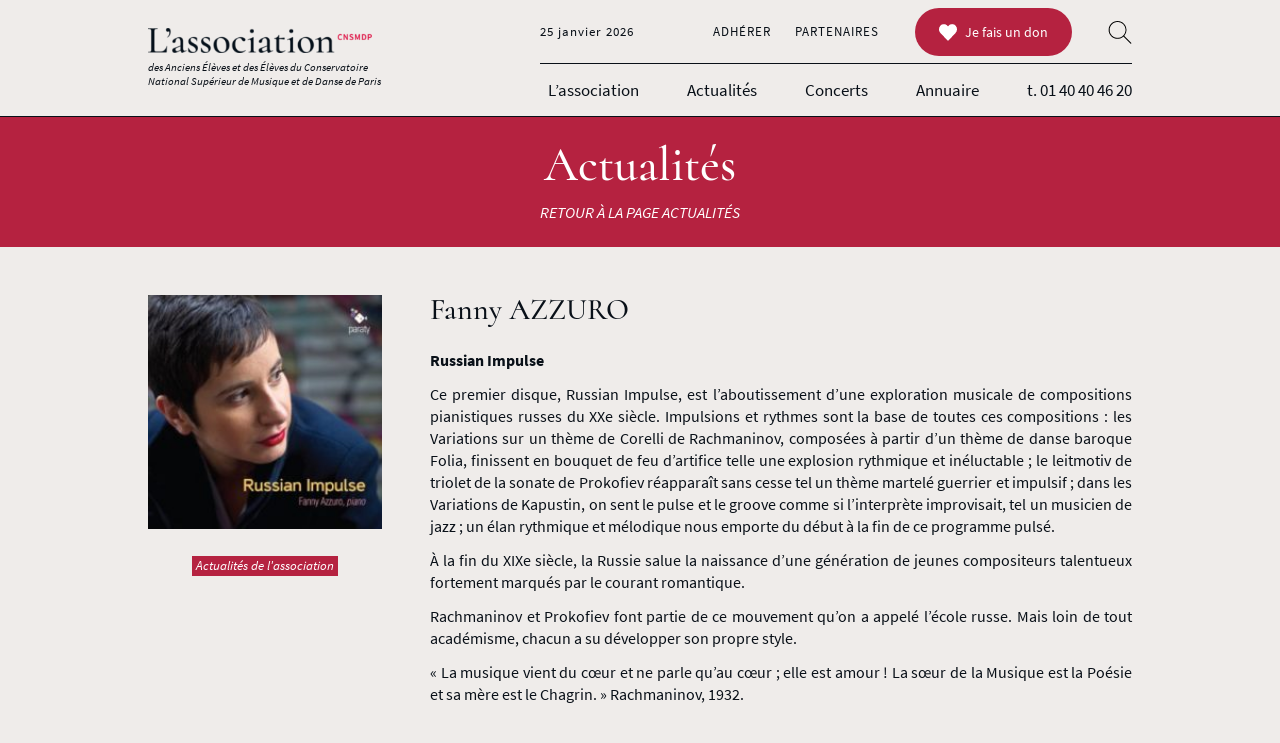

--- FILE ---
content_type: text/html; charset=UTF-8
request_url: https://assocnsmd.fr/fanny-azzuro/
body_size: 5941
content:
<!doctype html>
<html class="no-js css-minimal" lang="fr">
<head>
	<meta charset="utf-8" />
	<meta name="viewport" content="width=device-width, initial-scale=1">
	<link rel="icon" href="https://assocnsmd.fr/wp-content/uploads/2020/12/favicon-96x96.png">
<link rel="apple-touch-icon" href="https://assocnsmd.fr/wp-content/uploads/2020/12/favicon-180x180.png">
<link rel="preload" as="font" type="font/woff2" href="https://assocnsmd.fr/wp-content/themes/assocnsmd/nspb/fonts/source-sans-pro-v14-latin-ext_latin-regular.woff2" crossorigin>
<link rel="preload" as="font" type="font/woff2" href="https://assocnsmd.fr/wp-content/themes/assocnsmd/nspb/fonts/source-sans-pro-v14-latin-ext_latin-italic.woff2" crossorigin>
<link rel="preload" as="font" type="font/woff2" href="https://assocnsmd.fr/wp-content/themes/assocnsmd/nspb/fonts/source-sans-pro-v14-latin-ext_latin-700.woff2" crossorigin>
<link rel="preload" as="font" type="font/woff2" href="https://assocnsmd.fr/wp-content/themes/assocnsmd/nspb/fonts/cormorant-v10-latin-ext_latin-500.woff2" crossorigin>
<link rel="preload" as="font" type="font/woff2" href="https://assocnsmd.fr/wp-content/themes/assocnsmd/nspb/fonts/cormorant-v10-latin-ext_latin-regular.woff2" crossorigin>
<meta name='robots' content='index, follow, max-image-preview:large, max-snippet:-1, max-video-preview:-1' />

	<!-- This site is optimized with the Yoast SEO plugin v16.4 - https://yoast.com/wordpress/plugins/seo/ -->
	<title>Fanny AZZURO | Association CNSMDP</title>
	<link rel="canonical" href="https://assocnsmd.fr/fanny-azzuro/" />
	<meta property="og:locale" content="fr_FR" />
	<meta property="og:type" content="article" />
	<meta property="og:title" content="Fanny AZZURO | Association CNSMDP" />
	<meta property="og:url" content="https://assocnsmd.fr/fanny-azzuro/" />
	<meta property="og:site_name" content="Association CNSMDP" />
	<meta property="article:publisher" content="https://www.facebook.com/assancienseleveselevescnsmd" />
	<meta property="article:published_time" content="2014-09-26T11:00:21+00:00" />
	<meta name="twitter:card" content="summary_large_image" />
	<meta name="twitter:creator" content="@assocnsmdp" />
	<meta name="twitter:site" content="@assocnsmdp" />
	<script type="application/ld+json" class="yoast-schema-graph">{"@context":"https://schema.org","@graph":[{"@type":"Organization","@id":"https://assocnsmd.fr/#organization","name":"L'association des \u00e9l\u00e8ves et anciens \u00e9l\u00e8ves du CNSMDP","url":"https://assocnsmd.fr/","sameAs":["https://www.facebook.com/assancienseleveselevescnsmd","https://www.linkedin.com/assancienseleveselevescnsmd","https://twitter.com/assocnsmdp"],"logo":{"@type":"ImageObject","@id":"https://assocnsmd.fr/#logo","inLanguage":"fr-FR","url":"https://assocnsmd.fr/wp-content/uploads/2020/12/logo.png","contentUrl":"https://assocnsmd.fr/wp-content/uploads/2020/12/logo.png","width":320,"height":82,"caption":"L'association des \u00e9l\u00e8ves et anciens \u00e9l\u00e8ves du CNSMDP"},"image":{"@id":"https://assocnsmd.fr/#logo"}},{"@type":"WebSite","@id":"https://assocnsmd.fr/#website","url":"https://assocnsmd.fr/","name":"Association CNSMDP","description":"L&#039;association des \u00e9l\u00e8ves et anciens \u00e9l\u00e8ves du CNSMDP","publisher":{"@id":"https://assocnsmd.fr/#organization"},"potentialAction":[{"@type":"SearchAction","target":"https://assocnsmd.fr/?s={search_term_string}","query-input":"required name=search_term_string"}],"inLanguage":"fr-FR"},{"@type":"ImageObject","@id":"https://assocnsmd.fr/fanny-azzuro/#primaryimage","inLanguage":"fr-FR","url":"https://assocnsmd.fr/wp-content/uploads/2021/01/1411730218pochettecdfanny_web.jpg","contentUrl":"https://assocnsmd.fr/wp-content/uploads/2021/01/1411730218pochettecdfanny_web.jpg","width":295,"height":295,"caption":"Fanny AZZURO"},{"@type":"WebPage","@id":"https://assocnsmd.fr/fanny-azzuro/#webpage","url":"https://assocnsmd.fr/fanny-azzuro/","name":"Fanny AZZURO | Association CNSMDP","isPartOf":{"@id":"https://assocnsmd.fr/#website"},"primaryImageOfPage":{"@id":"https://assocnsmd.fr/fanny-azzuro/#primaryimage"},"datePublished":"2014-09-26T11:00:21+00:00","dateModified":"2014-09-26T11:00:21+00:00","breadcrumb":{"@id":"https://assocnsmd.fr/fanny-azzuro/#breadcrumb"},"inLanguage":"fr-FR","potentialAction":[{"@type":"ReadAction","target":["https://assocnsmd.fr/fanny-azzuro/"]}]},{"@type":"BreadcrumbList","@id":"https://assocnsmd.fr/fanny-azzuro/#breadcrumb","itemListElement":[{"@type":"ListItem","position":1,"item":{"@type":"WebPage","@id":"https://assocnsmd.fr/","url":"https://assocnsmd.fr/","name":"Accueil"}},{"@type":"ListItem","position":2,"item":{"@id":"https://assocnsmd.fr/fanny-azzuro/#webpage"}}]},{"@type":"Article","@id":"https://assocnsmd.fr/fanny-azzuro/#article","isPartOf":{"@id":"https://assocnsmd.fr/fanny-azzuro/#webpage"},"author":{"@id":"https://assocnsmd.fr/#/schema/person/d18db1510a0a456166a3b5b04b028f13"},"headline":"Fanny AZZURO","datePublished":"2014-09-26T11:00:21+00:00","dateModified":"2014-09-26T11:00:21+00:00","mainEntityOfPage":{"@id":"https://assocnsmd.fr/fanny-azzuro/#webpage"},"wordCount":243,"publisher":{"@id":"https://assocnsmd.fr/#organization"},"image":{"@id":"https://assocnsmd.fr/fanny-azzuro/#primaryimage"},"thumbnailUrl":"https://assocnsmd.fr/wp-content/uploads/2021/01/1411730218pochettecdfanny_web.jpg","articleSection":["Actualit\u00e9s de l'association"],"inLanguage":"fr-FR"},{"@type":"Person","@id":"https://assocnsmd.fr/#/schema/person/d18db1510a0a456166a3b5b04b028f13","name":"Fabien CLERC","sameAs":["https://assocnsmd.fr"]}]}</script>
	<!-- / Yoast SEO plugin. -->


<link rel='shortlink' href='https://assocnsmd.fr/?p=357' />
<style>body{overflow-x:hidden;width:100vw;margin:0;padding:0}.css-minimal body{overflow:hidden;position:fixed;top:0;left:0;height:100vh}.nspb-sc{display:flex;flex-flow:column nowrap;width:100vw}.css-minimal .nspb-sc{position:relative}.css-minimal .nspb-sc>.nspb-zn{overflow:hidden}.css-minimal .nspb-sc:after{content:"";position:absolute;z-index:999;top:0;left:0;width:100%;height:100%;background-color:#fff}a,article,aside,audio,blockquote,body,button,canvas,dd,div,dl,dt,fieldset,figure,footer,form,h1,h2,h3,h4,h5,h6,header,input,label,li,main,nav,object,ol,p,pre,section,select,span,table,tbody,td,textarea,tfoot,th,thead,tr,ul,video{box-sizing:border-box}.css-minimal #header--main__navbar{display:none}.nspb-dialog--hidden{padding:0!important;width:0!important;height:0!important;opacity:0!important;pointer-events:none!important;transition:none!important}body{background-color:#efecea;}.nspb-ly--pmDefault{padding-top:48px;padding-right:36px;padding-bottom:48px;padding-left:36px;}ul.nspb-list--flex li, ul.nspb-list--flex--33 li, ul.nspb-list--flex--50 li{margin-top:36px;}ul.nspb-list--flex li:first-child, ul.nspb-list--flex--33 li:first-child, ul.nspb-list--flex--50 li:first-child{margin-top:0;}p.nspb-button>a,a.nspb-button,p.nspb-button>span,span.nspb-button,p.nspb-button>input,input.nspb-button,p.nspb-button>button,button.nspb-button{line-height:18px;padding:15px 24px;}</style>
</head>

<body>
	<!-- Page wrapper -->
	<div id="nspb-page" class="post-template-default single single-post postid-357 single-format-standard">

	<!-- Header -->
	<header id="header--main" class="nspb-sc nspb-ly__split--1 nspb-ly--lBleed nspb-ly--rBleed">
<div class="nspb-zn">
<div class="nspb-ly--content nspb-ly--noHeader nspb-content nspb-halign--xscenter nspb-halign--smjustify nspb-valign--top">
<div id="header--main__logo" class="nspb-box">
<a class="nspb-box--link" href="https://assocnsmd.fr/" title="Page d'accueil">
<div class="nspb-box__figure">
<figure class="nspb-loadingOverlay"><img src="https://assocnsmd.fr/wp-content/uploads/2020/12/logo-dark.png" srcset="https://assocnsmd.fr/wp-content/uploads/2020/12/logo-dark-300x33.png 300w, https://assocnsmd.fr/wp-content/uploads/2020/12/logo-dark-768x85.png 768w, https://assocnsmd.fr/wp-content/uploads/2020/12/logo-dark-160x18.png 160w" sizes="(max-width:960px) 200px, 224px" width="200" height="22" alt="Logo Association CNSMDP" style="object-fit:contain;object-position:left center;" /></figure>
</div>
</a>
</div>
<p id="header--main__logoSubtitle" class="logoSubtitle--hiddenMobile">des Anciens Élèves et des Élèves du Conservatoire<br />
National Supérieur de Musique et de Danse de Paris</p><div id="header--main__navbar" class="nspb-navbar nspb-navbar--double">
<input type="checkbox" id="nspb-navbar-id-header--main__navbar-toggle" class="nspb-navbar__toggle" /><label class="nspb-navbar__toggle" for="nspb-navbar-id-header--main__navbar-toggle"><span class="nspb-navbar__toggleIcon"><span class="nspb-hamburger__box"><span class="nspb-hamburger__inner"></span></span></span></label><div class="nspb-navbar__content"><div class="nspb-navbar__contentContainer"><nav class="nspb-navbar--primary"><div class="nspb-navbar--primaryContainer"><ul id="header--main__primary"><li id="menu-item-26" class="menu-item menu-item-type-post_type menu-item-object-page menu-item-26"><a href="https://assocnsmd.fr/association/">L’association</a></li>
<li id="menu-item-25" class="menu-item menu-item-type-post_type menu-item-object-page menu-item-25"><a href="https://assocnsmd.fr/actualites/">Actualités</a></li>
<li id="menu-item-24" class="menu-item menu-item-type-post_type menu-item-object-page menu-item-24"><a href="https://assocnsmd.fr/concerts/">Concerts</a></li>
<li id="menu-item-23" class="menu-item menu-item-type-post_type menu-item-object-page menu-item-23"><a href="https://assocnsmd.fr/annuaire/">Annuaire</a></li>
</ul><p id="header__telephone"><a title="Nous contacter par téléphone" href="tel:0140404620">t.&nbsp;01 40 40 46 20</a></p></div></nav><div class="nspb-navbar--secondary"><div class="nspb-navbar--secondaryContainer"><p id="header__date"><span class="nspb-date__day">dimanche </span>25 janvier 2026</p>
<ul id="header--main__secondary"><li id="menu-item-27" class="menu-item menu-item-type-post_type menu-item-object-page menu-item-27"><a href="https://assocnsmd.fr/adherer/">Adhérer</a></li>
<li id="menu-item-28" class="menu-item menu-item-type-post_type menu-item-object-page menu-item-28"><a href="https://assocnsmd.fr/partenaires/">Partenaires</a></li>
</ul><p class="formulaire-don"><a class="nspb-button nspb-button--primary" href="https://assocnsmd.fr/wp-content/uploads/2021/01/asso-elev_formulaire-de-don.pdf" target="_blank" rel="noopener"><span class="nspb-svgIcon nspb-svgIcon--heart"><svg xmlns="http://www.w3.org/2000/svg" width="16" height="16" viewBox="0 0 16 16"><path d="M8.612 2.347L8 2.997l-.612-.65c-1.7-1.795-4.43-1.795-6.12 0s-1.7 4.706 0 6.502L8 16l6.732-7.152c1.7-1.795 1.7-4.706 0-6.502s-4.43-1.795-6.12.001z"/></svg></span>Je fais un don</a></p>
<form id="header__search" class="nspb-searchform nspb-searchform--overlay" action="https://assocnsmd.fr" method="GET">
<input type="checkbox" id="searchform-id-69764002d6913" class="nspb-searchform__toggle" /><label for="searchform-id-69764002d6913" class="nspb-searchform__toggle"><span class="nspb-svgIcon nspb-svgIcon--searchThin"><svg xmlns="http://www.w3.org/2000/svg" width="16" height="16" viewBox="0 0 100 100"><path d="M64.5 44.6c0-11.6-9.4-20.9-20.9-20.9-11.6 0-20.9 9.4-20.9 20.9 0 11.6 9.4 20.9 20.9 20.9 11.5.1 20.9-9.3 20.9-20.9zM80 79.3l-1.8 1.8-19-19c-4.2 3.7-9.6 6-15.7 6-13 0-23.5-10.5-23.5-23.5s10.5-23.5 23.5-23.5S67 31.6 67 44.6c0 6-2.3 11.5-6 15.7l19 19z" fill-rule="evenodd"/></svg></span></label></form>
</div></div></div></div></div>
</div>
</div>
</header>
	<!-- Header end -->
<div class="nspb-sc nspb-ly__split--1 nspb-bgcolor--primary nspb-ly--lBleed nspb-ly--rBleed">
<div class="nspb-zn">
<div class="nspb-ly--content nspb-ly--noHeader nspb-content nspb-content--textLight nspb-padT--xs2 nspb-padR--xs3 nspb-padB--xs2 nspb-padL--xs3 nspb-padT--md2 nspb-padR--md4 nspb-padB--md2 nspb-padL--md4 nspb-halign--xscenter nspb-valign--top" style="max-width:800px;margin:0 auto;">
<p class="nspb-heading--1" style="margin-bottom:12px !important;">Actualités</p><p><a href="https://assocnsmd.fr/actualites/"><em>RETOUR À LA PAGE ACTUALITÉS</em></a></p></div>
</div>
</div>
<div class="nspb-sc nspb-ly__split--1 nspb-ly--lBleed nspb-ly--rBleed">
<div class="nspb-zn nspb-ly--contained">
<div id="article-main" class="nspb-ly--columns nspb-ly--noHeader nspb-content nspb-cmsContent nspb-ly--pmDefault nspb-gutter--xs2 nspb-gutter--sm3 nspb-gutter--md4">
<div class="nspb-ly--columnItem nspb-content nspb-flexS--xs12 nspb-flexS--sm4 nspb-flexS--md3 nspb-halign--xscenter nspb-valign--top">
<div class="nspb-box nspb-post__thumbnail">
<div class="nspb-box__figure">
<figure class="nspb-loadingOverlay nspb-lazyLoading"><img src="[data-uri]" data-nspb-srcset="https://assocnsmd.fr/wp-content/uploads/2021/01/1411730218pochettecdfanny_web-160x160.jpg 160w, https://assocnsmd.fr/wp-content/uploads/2021/01/1411730218pochettecdfanny_web-220x220.jpg 220w" data-nspb-sizes="300px" width="295" height="295" alt="Fanny AZZURO | Association CNSMDP" style="object-fit:cover;object-position:center center;" /><noscript><img src="https://assocnsmd.fr/wp-content/uploads/2021/01/1411730218pochettecdfanny_web.jpg" alt="Fanny AZZURO | Association CNSMDP" /></noscript></figure>
</div>
</div>
<div data-nspb-post-id="357"><div class="nspb-taxonomy nspb-taxonomy--category nspb-tagContainer" ><p class="nspb-taxonomyTerm--association nspb-tag"><span>Actualités de l'association</span></p></div></div></div>
<div class="nspb-ly--columnItem nspb-content nspb-flexS--xs12 nspb-flexS--sm8 nspb-flexS--md9 nspb-halign--xscenter nspb-halign--smjustify nspb-valign--top">
<h1 class="nspb-heading--3">Fanny AZZURO</h1><p><strong>Russian Impulse</strong></p>
<p>Ce premier disque, Russian Impulse, est l’aboutissement d’une exploration musicale de compositions pianistiques russes du XXe siècle. Impulsions et rythmes sont la base de toutes ces compositions : les Variations sur un thème de Corelli de Rachmaninov, composées à partir d’un thème de danse baroque Folia, finissent en bouquet de feu d’artifice telle une explosion rythmique et inéluctable ; le leitmotiv de triolet de la sonate de Prokofiev réapparaît sans cesse tel un thème martelé guerrier et impulsif ; dans les Variations de Kapustin, on sent le pulse et le groove comme si l’interprète improvisait, tel un musicien de jazz ; un élan rythmique et mélodique nous emporte du début à la fin de ce programme pulsé.</p>
<p>À la fin du XIXe siècle, la Russie salue la naissance d’une génération de jeunes compositeurs talentueux fortement marqués par le courant romantique.</p>
<p>Rachmaninov et Prokofiev font partie de ce mouvement qu’on a appelé l’école russe. Mais loin de tout académisme, chacun a su développer son propre style.</p>
<p>« La musique vient du cœur et ne parle qu’au cœur ; elle est amour ! La sœur de la Musique est la Poésie et sa mère est le Chagrin. » Rachmaninov, 1932.</p>
<p>Fanny Azzuro</p>
<p>Programme :<br />Rachmaninov Variations sur un thème de Corelli, opus 42 – 1931<br />Prokofiev Sonate n° 6, opus 82 – 1939<br />Kapustin Variations, opus 41 – 1984</p>
<p><strong><a title="Site Fanny Azzuro" href="http://www.fannuyazzuro.com" target="_blank" rel="noopener">www.fannuyazzuro.com</a></strong></p>
</div>
</div>
</div>
</div>
	<!-- Footer -->
	<footer id="footer--main" class="nspb-sc nspb-ly__split--1 nspb-ly--lBleed nspb-ly--rBleed">
<div class="nspb-zn nspb-ly--contained">
<div class="nspb-ly--columns nspb-ly--noHeader nspb-content nspb-ly--pmDefault nspb-padB--xs2 nspb-padB--sm0 nspb-gutter--xs3 nspb-gutter--sm3 nspb-gutter--md4 nspb-gutter--lg4">
<div class="nspb-ly--columnItem nspb-content nspb-flexS--xs1 nspb-halign--xscenter nspb-halign--smcenter nspb-valign--top">
<div class="nspb-box nspb-shortcode-logo" style="display:inline-block;margin-bottom:24px;max-width:200px;">
<a class="nspb-box--link" href="https://assocnsmd.fr/" title="Page d'accueil">
<div class="nspb-box__figure">
<figure class="nspb-loadingOverlay nspb-lazyLoading"><img src="[data-uri]" data-nspb-srcset="https://assocnsmd.fr/wp-content/uploads/2020/12/logo-light-300x33.png 300w, https://assocnsmd.fr/wp-content/uploads/2020/12/logo-light-768x85.png 768w, https://assocnsmd.fr/wp-content/uploads/2020/12/logo-light-160x18.png 160w" data-nspb-sizes="200px" width="200" height="22" alt="Logo Association CNSMDP" style="object-fit:contain;object-position:center center;" /><noscript><img src="https://assocnsmd.fr/wp-content/uploads/2020/12/logo-light.png" alt="Logo Association CNSMDP" /></noscript></figure>
</div>
</a>
</div>

<p>209 avenue Jean Jaurès, 75019 Paris</p>
<p><a href="tel:+33140404620">01 40 40 46 20</a> • <a href="mailto:cledos@cnsmdp.fr">cledos@cnsmdp.fr</a></p>
</div>
<div class="nspb-ly--columnItem nspb-content nspb-flexS--xs1 nspb-halign--xscenter nspb-halign--smcenter nspb-valign--top">
<p><ul class="nspb-menu"><li id="menu-item-244" class="menu-item menu-item-type-post_type menu-item-object-page menu-item-home menu-item-244"><a href="https://assocnsmd.fr/">Accueil</a></li>
<li id="menu-item-33" class="menu-item menu-item-type-post_type menu-item-object-page menu-item-33"><a href="https://assocnsmd.fr/association/">L’association</a></li>
<li id="menu-item-29" class="menu-item menu-item-type-post_type menu-item-object-page menu-item-29"><a href="https://assocnsmd.fr/actualites/">Actualités</a></li>
<li id="menu-item-32" class="menu-item menu-item-type-post_type menu-item-object-page menu-item-32"><a href="https://assocnsmd.fr/concerts/">Concerts</a></li>
<li id="menu-item-31" class="menu-item menu-item-type-post_type menu-item-object-page menu-item-31"><a href="https://assocnsmd.fr/annuaire/">Annuaire</a></li>
<li id="menu-item-30" class="menu-item menu-item-type-post_type menu-item-object-page menu-item-30"><a href="https://assocnsmd.fr/adherer/">Adhérer</a></li>
<li id="menu-item-34" class="menu-item menu-item-type-post_type menu-item-object-page menu-item-34"><a href="https://assocnsmd.fr/partenaires/">Partenaires</a></li>
</ul><br />
<p class="formulaire-don"><a class="nspb-button nspb-button--primary" href="https://assocnsmd.fr/wp-content/uploads/2021/01/asso-elev_formulaire-de-don.pdf" target="_blank" rel="noopener"><span class="nspb-svgIcon nspb-svgIcon--heart"><svg xmlns="http://www.w3.org/2000/svg" width="16" height="16" viewBox="0 0 16 16"><path d="M8.612 2.347L8 2.997l-.612-.65c-1.7-1.795-4.43-1.795-6.12 0s-1.7 4.706 0 6.502L8 16l6.732-7.152c1.7-1.795 1.7-4.706 0-6.502s-4.43-1.795-6.12.001z"/></svg></span>Je fais un don</a></p></p>
</div>
<div class="nspb-ly--columnItem nspb-content nspb-flexS--xs1 nspb-halign--xscenter nspb-halign--smcenter nspb-valign--top">
<div class="nspb-columns--2">
<div class="nspb-box logo-psl nspb-box--ratio">
<a class="nspb-box--link" href="https://www.pslalumni.org" target="_blank">
<div class="nspb-box__figure" style="padding-top:10%;min-height:40px;">
<figure class="nspb-loadingOverlay nspb-lazyLoading"><img src="[data-uri]" data-nspb-srcset="https://assocnsmd.fr/wp-content/uploads/2020/12/logo-psl-300x47.png 300w, https://assocnsmd.fr/wp-content/uploads/2020/12/logo-psl-160x25.png 160w" data-nspb-sizes="200px" width="691" height="109" alt="légende" style="object-fit:contain;object-position:center center;" /><noscript><img src="https://assocnsmd.fr/wp-content/uploads/2020/12/logo-psl.png" alt="légende" /></noscript></figure>
</div>
</a>
</div>

<div class="nspb-box logo-bnf nspb-box--ratio">
<a class="nspb-box--link" href="https://www.banque-france.fr" target="_blank">
<div class="nspb-box__figure" style="padding-top:10%;min-height:60px;">
<figure class="nspb-loadingOverlay nspb-lazyLoading"><img src="[data-uri]" data-nspb-srcset="https://assocnsmd.fr/wp-content/uploads/2020/12/logo-bdf-300x143.png 300w, https://assocnsmd.fr/wp-content/uploads/2020/12/logo-bdf-160x76.png 160w" data-nspb-sizes="200px" width="443" height="211" alt="Fanny AZZURO | Association CNSMDP" style="object-fit:contain;object-position:center center;" /><noscript><img src="https://assocnsmd.fr/wp-content/uploads/2020/12/logo-bdf.png" alt="Fanny AZZURO | Association CNSMDP" /></noscript></figure>
</div>
</a>
</div>

</div>
</div>
</div>
</div>
</footer>
<div id="subfooter--main" class="nspb-sc nspb-ly__split--1 nspb-ly--lBleed nspb-ly--rBleed">
<div class="nspb-zn nspb-ly--contained">
<div class="nspb-ly--content nspb-ly--noHeader nspb-content nspb-ly--pmDefault nspb-padT--xs2 nspb-padR--xs4 nspb-padB--xs2 nspb-padL--xs4 nspb-halign--xscenter nspb-halign--smcenter nspb-valign--top">
<p>&copy;2026 L&rsquo;association CNSMDP • Tous droits réservés</p>
</div>
</div>
</div>
	<!-- Footer end -->

	<!-- Close Page wrapper -->
	</div>

	<div id="nspb-backToTop" class="nspb-backToTop--inactive nspb-backToTop--round nspb-bgcolor--grayDarkerer nspb-backToTop--mobilecenter nspb-backToTop--desktopright"><span class="nspb-svgIcon nspb-svgIcon--arrowUpMedium"><svg xmlns="http://www.w3.org/2000/svg" width="16" height="16" viewBox="0 0 32 32"><path d="M24 21a1 1 0 0 1-.71-.29L16 13.4l-7.3 7.3a1 1 0 1 1-1.42-1.42l8-8a1 1 0 0 1 1.42 0l8 8A1 1 0 0 1 24 21z"/></svg></span></div>
	<!-- Search -->
	<div id="search-window" class="nspb-form nspb-bgcolor--grayLighterer">
		<span class="nspb-svgIcon search-close nspb-svgIcon--cancel"><svg xmlns="http://www.w3.org/2000/svg" width="16" height="16" viewBox="0 0 16 16"><path d="M15.854 12.854L11 8l4.854-4.854c.052-.052.1-.113.114-.178.066-.178.028-.386-.114-.53L13.56.146a.5.5 0 0 0-.529-.114c-.065.024-.126.062-.178.114L8 5 3.146.146c-.052-.052-.113-.1-.178-.114a.5.5 0 0 0-.529.114L.146 2.44a.5.5 0 0 0-.114.529c.024.065.062.126.114.178L5 8 .146 12.854c-.052.052-.1.113-.114.178a.5.5 0 0 0 .114.529l2.293 2.293a.5.5 0 0 0 .529.114c.065-.024.126-.062.178-.114L8 11l4.854 4.854c.052.052.113.1.178.114a.5.5 0 0 0 .529-.114l2.293-2.293a.5.5 0 0 0 .114-.529c-.024-.065-.062-.126-.114-.178z"/></svg></span>		<input id="search-input" type="text" placeholder="Tapez votre recherche..." />
		<div id="search-container"><div id="search-results" class="nspb-content"></div></div>
	</div>
	<!-- End Search -->

	<!-- NSPB Page dialog overlay -->
	<div id="nspb-pageOverlay--dialog" class="nspb-dialog--hidden"></div>
	<!-- NSPB Page action overlay -->
	<div id="nspb-pageOverlay--action" class="nspb-dialog--hidden"></div>
	<!-- NSPB Page bottom content -->
	
	<!-- NSPB Popin -->
	
	<!-- Javascript -->
	<script>
	var nspbAjaxUrl = "https://assocnsmd.fr/wp-admin/admin-ajax.php";
	var nspbSiteUrl = "https://assocnsmd.fr";
	</script>
	<script src="https://assocnsmd.fr/wp-content/themes/assocnsmd/assets/js/scripts-v02-min.js?ver=5.7.2" defer="defer"></script>

</body>
</html>


--- FILE ---
content_type: application/javascript
request_url: https://assocnsmd.fr/wp-content/themes/assocnsmd/assets/js/scripts-v02-min.js?ver=5.7.2
body_size: 45742
content:
function _createForOfIteratorHelper(e,t){var a;if("undefined"==typeof Symbol||null==e[Symbol.iterator]){if(Array.isArray(e)||(a=_unsupportedIterableToArray(e))||t&&e&&"number"==typeof e.length){a&&(e=a);var i=0,n=function(){};return{s:n,n:function(){return i>=e.length?{done:!0}:{done:!1,value:e[i++]}},e:function(e){throw e},f:n}}throw new TypeError("Invalid attempt to iterate non-iterable instance.\nIn order to be iterable, non-array objects must have a [Symbol.iterator]() method.")}var s,r=!0,o=!1;return{s:function(){a=e[Symbol.iterator]()},n:function(){var e=a.next();return r=e.done,e},e:function(e){o=!0,s=e},f:function(){try{r||null==a.return||a.return()}finally{if(o)throw s}}}}function _unsupportedIterableToArray(e,t){if(e){if("string"==typeof e)return _arrayLikeToArray(e,t);var a=Object.prototype.toString.call(e).slice(8,-1);return"Object"===a&&e.constructor&&(a=e.constructor.name),"Map"===a||"Set"===a?Array.from(e):"Arguments"===a||/^(?:Ui|I)nt(?:8|16|32)(?:Clamped)?Array$/.test(a)?_arrayLikeToArray(e,t):void 0}}function _arrayLikeToArray(e,t){(null==t||t>e.length)&&(t=e.length);for(var a=0,i=new Array(t);a<t;a++)i[a]=e[a];return i}function _classCallCheck(e,t){if(!(e instanceof t))throw new TypeError("Cannot call a class as a function")}function _defineProperties(e,t){for(var a=0;a<t.length;a++){var i=t[a];i.enumerable=i.enumerable||!1,i.configurable=!0,"value"in i&&(i.writable=!0),Object.defineProperty(e,i.key,i)}}function _createClass(e,t,a){return t&&_defineProperties(e.prototype,t),a&&_defineProperties(e,a),e}!function(e,t){"function"==typeof define&&define.amd?define(t):"object"==typeof module&&module.exports?module.exports=t():e.EvEmitter=t()}("undefined"!=typeof window?window:this,(function(){"use strict";function e(){}var t=e.prototype;return t.on=function(e,t){if(e&&t){var a=this._events=this._events||{},i=a[e]=a[e]||[];return-1==i.indexOf(t)&&i.push(t),this}},t.once=function(e,t){if(e&&t){this.on(e,t);var a=this._onceEvents=this._onceEvents||{};return(a[e]=a[e]||{})[t]=!0,this}},t.off=function(e,t){var a=this._events&&this._events[e];if(a&&a.length){var i=a.indexOf(t);return-1!=i&&a.splice(i,1),this}},t.emitEvent=function(e,t){var a=this._events&&this._events[e];if(a&&a.length){a=a.slice(0),t=t||[];for(var i=this._onceEvents&&this._onceEvents[e],n=0;n<a.length;n++){var s=a[n];i&&i[s]&&(this.off(e,s),delete i[s]),s.apply(this,t)}return this}},t.allOff=function(){delete this._events,delete this._onceEvents},e})),
/*!
 * imagesLoaded v4.1.4
 * JavaScript is all like "You images are done yet or what?"
 * MIT License
 */
function(e,t){"use strict";"function"==typeof define&&define.amd?define(["ev-emitter/ev-emitter"],(function(a){return t(e,a)})):"object"==typeof module&&module.exports?module.exports=t(e,require("ev-emitter")):e.imagesLoaded=t(e,e.EvEmitter)}("undefined"!=typeof window?window:this,(function(e,t){"use strict";var a=e.jQuery,i=e.console;function n(e,t){for(var a in t)e[a]=t[a];return e}var s=Array.prototype.slice;function r(e,t,o){if(!(this instanceof r))return new r(e,t,o);var l,d=e;("string"==typeof e&&(d=document.querySelectorAll(e)),d)?(this.elements=(l=d,Array.isArray(l)?l:"object"==typeof l&&"number"==typeof l.length?s.call(l):[l]),this.options=n({},this.options),"function"==typeof t?o=t:n(this.options,t),o&&this.on("always",o),this.getImages(),a&&(this.jqDeferred=new a.Deferred),setTimeout(this.check.bind(this))):i.error("Bad element for imagesLoaded "+(d||e))}r.prototype=Object.create(t.prototype),r.prototype.options={},r.prototype.getImages=function(){this.images=[],this.elements.forEach(this.addElementImages,this)},r.prototype.addElementImages=function(e){"IMG"==e.nodeName&&this.addImage(e),!0===this.options.background&&this.addElementBackgroundImages(e);var t=e.nodeType;if(t&&o[t]){for(var a=e.querySelectorAll("img"),i=0;i<a.length;i++){var n=a[i];this.addImage(n)}if("string"==typeof this.options.background){var s=e.querySelectorAll(this.options.background);for(i=0;i<s.length;i++){var r=s[i];this.addElementBackgroundImages(r)}}}};var o={1:!0,9:!0,11:!0};function l(e){this.img=e}function d(e,t){this.url=e,this.element=t,this.img=new Image}return r.prototype.addElementBackgroundImages=function(e){var t=getComputedStyle(e);if(t)for(var a=/url\((['"])?(.*?)\1\)/gi,i=a.exec(t.backgroundImage);null!==i;){var n=i&&i[2];n&&this.addBackground(n,e),i=a.exec(t.backgroundImage)}},r.prototype.addImage=function(e){var t=new l(e);this.images.push(t)},r.prototype.addBackground=function(e,t){var a=new d(e,t);this.images.push(a)},r.prototype.check=function(){var e=this;function t(t,a,i){setTimeout((function(){e.progress(t,a,i)}))}this.progressedCount=0,this.hasAnyBroken=!1,this.images.length?this.images.forEach((function(e){e.once("progress",t),e.check()})):this.complete()},r.prototype.progress=function(e,t,a){this.progressedCount++,this.hasAnyBroken=this.hasAnyBroken||!e.isLoaded,this.emitEvent("progress",[this,e,t]),this.jqDeferred&&this.jqDeferred.notify&&this.jqDeferred.notify(this,e),this.progressedCount==this.images.length&&this.complete(),this.options.debug&&i&&i.log("progress: "+a,e,t)},r.prototype.complete=function(){var e=this.hasAnyBroken?"fail":"done";if(this.isComplete=!0,this.emitEvent(e,[this]),this.emitEvent("always",[this]),this.jqDeferred){var t=this.hasAnyBroken?"reject":"resolve";this.jqDeferred[t](this)}},l.prototype=Object.create(t.prototype),l.prototype.check=function(){this.getIsImageComplete()?this.confirm(0!==this.img.naturalWidth,"naturalWidth"):(this.proxyImage=new Image,this.proxyImage.addEventListener("load",this),this.proxyImage.addEventListener("error",this),this.img.addEventListener("load",this),this.img.addEventListener("error",this),this.proxyImage.src=this.img.src)},l.prototype.getIsImageComplete=function(){return this.img.complete&&this.img.naturalWidth},l.prototype.confirm=function(e,t){this.isLoaded=e,this.emitEvent("progress",[this,this.img,t])},l.prototype.handleEvent=function(e){var t="on"+e.type;this[t]&&this[t](e)},l.prototype.onload=function(){this.confirm(!0,"onload"),this.unbindEvents()},l.prototype.onerror=function(){this.confirm(!1,"onerror"),this.unbindEvents()},l.prototype.unbindEvents=function(){this.proxyImage.removeEventListener("load",this),this.proxyImage.removeEventListener("error",this),this.img.removeEventListener("load",this),this.img.removeEventListener("error",this)},d.prototype=Object.create(l.prototype),d.prototype.check=function(){this.img.addEventListener("load",this),this.img.addEventListener("error",this),this.img.src=this.url,this.getIsImageComplete()&&(this.confirm(0!==this.img.naturalWidth,"naturalWidth"),this.unbindEvents())},d.prototype.unbindEvents=function(){this.img.removeEventListener("load",this),this.img.removeEventListener("error",this)},d.prototype.confirm=function(e,t){this.isLoaded=e,this.emitEvent("progress",[this,this.element,t])},r.makeJQueryPlugin=function(t){(t=t||e.jQuery)&&((a=t).fn.imagesLoaded=function(e,t){return new r(this,e,t).jqDeferred.promise(a(this))})},r.makeJQueryPlugin(),r})),function(e,t){"object"==typeof exports&&"undefined"!=typeof module?module.exports=t():"function"==typeof define&&define.amd?define(t):(e="undefined"!=typeof globalThis?globalThis:e||self).Swiper=t()}(this,(function(){"use strict";function e(e,t){for(var a=0;a<t.length;a++){var i=t[a];i.enumerable=i.enumerable||!1,i.configurable=!0,"value"in i&&(i.writable=!0),Object.defineProperty(e,i.key,i)}}function t(){return(t=Object.assign||function(e){for(var t=1;t<arguments.length;t++){var a=arguments[t];for(var i in a)Object.prototype.hasOwnProperty.call(a,i)&&(e[i]=a[i])}return e}).apply(this,arguments)}function a(e){return null!==e&&"object"==typeof e&&"constructor"in e&&e.constructor===Object}function i(e,t){void 0===e&&(e={}),void 0===t&&(t={}),Object.keys(t).forEach((function(n){void 0===e[n]?e[n]=t[n]:a(t[n])&&a(e[n])&&Object.keys(t[n]).length>0&&i(e[n],t[n])}))}var n={body:{},addEventListener:function(){},removeEventListener:function(){},activeElement:{blur:function(){},nodeName:""},querySelector:function(){return null},querySelectorAll:function(){return[]},getElementById:function(){return null},createEvent:function(){return{initEvent:function(){}}},createElement:function(){return{children:[],childNodes:[],style:{},setAttribute:function(){},getElementsByTagName:function(){return[]}}},createElementNS:function(){return{}},importNode:function(){return null},location:{hash:"",host:"",hostname:"",href:"",origin:"",pathname:"",protocol:"",search:""}};function s(){var e="undefined"!=typeof document?document:{};return i(e,n),e}var r={document:n,navigator:{userAgent:""},location:{hash:"",host:"",hostname:"",href:"",origin:"",pathname:"",protocol:"",search:""},history:{replaceState:function(){},pushState:function(){},go:function(){},back:function(){}},CustomEvent:function(){return this},addEventListener:function(){},removeEventListener:function(){},getComputedStyle:function(){return{getPropertyValue:function(){return""}}},Image:function(){},Date:function(){},screen:{},setTimeout:function(){},clearTimeout:function(){},matchMedia:function(){return{}},requestAnimationFrame:function(e){return"undefined"==typeof setTimeout?(e(),null):setTimeout(e,0)},cancelAnimationFrame:function(e){"undefined"!=typeof setTimeout&&clearTimeout(e)}};function o(){var e="undefined"!=typeof window?window:{};return i(e,r),e}function l(e){return(l=Object.setPrototypeOf?Object.getPrototypeOf:function(e){return e.__proto__||Object.getPrototypeOf(e)})(e)}function d(e,t){return(d=Object.setPrototypeOf||function(e,t){return e.__proto__=t,e})(e,t)}function p(){if("undefined"==typeof Reflect||!Reflect.construct)return!1;if(Reflect.construct.sham)return!1;if("function"==typeof Proxy)return!0;try{return Date.prototype.toString.call(Reflect.construct(Date,[],(function(){}))),!0}catch(e){return!1}}function c(e,t,a){return(c=p()?Reflect.construct:function(e,t,a){var i=[null];i.push.apply(i,t);var n=new(Function.bind.apply(e,i));return a&&d(n,a.prototype),n}).apply(null,arguments)}function u(e){var t="function"==typeof Map?new Map:void 0;return(u=function(e){if(null===e||(a=e,-1===Function.toString.call(a).indexOf("[native code]")))return e;var a;if("function"!=typeof e)throw new TypeError("Super expression must either be null or a function");if(void 0!==t){if(t.has(e))return t.get(e);t.set(e,i)}function i(){return c(e,arguments,l(this).constructor)}return i.prototype=Object.create(e.prototype,{constructor:{value:i,enumerable:!1,writable:!0,configurable:!0}}),d(i,e)})(e)}var f=function(e){var t,a;function i(t){var a,i,n;return a=e.call.apply(e,[this].concat(t))||this,i=function(e){if(void 0===e)throw new ReferenceError("this hasn't been initialised - super() hasn't been called");return e}(a),n=i.__proto__,Object.defineProperty(i,"__proto__",{get:function(){return n},set:function(e){n.__proto__=e}}),a}return a=e,(t=i).prototype=Object.create(a.prototype),t.prototype.constructor=t,t.__proto__=a,i}(u(Array));function h(e){void 0===e&&(e=[]);var t=[];return e.forEach((function(e){Array.isArray(e)?t.push.apply(t,h(e)):t.push(e)})),t}function m(e,t){return Array.prototype.filter.call(e,t)}function v(e,t){var a=o(),i=s(),n=[];if(!t&&e instanceof f)return e;if(!e)return new f(n);if("string"==typeof e){var r=e.trim();if(r.indexOf("<")>=0&&r.indexOf(">")>=0){var l="div";0===r.indexOf("<li")&&(l="ul"),0===r.indexOf("<tr")&&(l="tbody"),0!==r.indexOf("<td")&&0!==r.indexOf("<th")||(l="tr"),0===r.indexOf("<tbody")&&(l="table"),0===r.indexOf("<option")&&(l="select");var d=i.createElement(l);d.innerHTML=r;for(var p=0;p<d.childNodes.length;p+=1)n.push(d.childNodes[p])}else n=function(e,t){if("string"!=typeof e)return[e];for(var a=[],i=t.querySelectorAll(e),n=0;n<i.length;n+=1)a.push(i[n]);return a}(e.trim(),t||i)}else if(e.nodeType||e===a||e===i)n.push(e);else if(Array.isArray(e)){if(e instanceof f)return e;n=e}return new f(function(e){for(var t=[],a=0;a<e.length;a+=1)-1===t.indexOf(e[a])&&t.push(e[a]);return t}(n))}v.fn=f.prototype;var g,b,y,w={addClass:function(){for(var e=arguments.length,t=new Array(e),a=0;a<e;a++)t[a]=arguments[a];var i=h(t.map((function(e){return e.split(" ")})));return this.forEach((function(e){var t;(t=e.classList).add.apply(t,i)})),this},removeClass:function(){for(var e=arguments.length,t=new Array(e),a=0;a<e;a++)t[a]=arguments[a];var i=h(t.map((function(e){return e.split(" ")})));return this.forEach((function(e){var t;(t=e.classList).remove.apply(t,i)})),this},hasClass:function(){for(var e=arguments.length,t=new Array(e),a=0;a<e;a++)t[a]=arguments[a];var i=h(t.map((function(e){return e.split(" ")})));return m(this,(function(e){return i.filter((function(t){return e.classList.contains(t)})).length>0})).length>0},toggleClass:function(){for(var e=arguments.length,t=new Array(e),a=0;a<e;a++)t[a]=arguments[a];var i=h(t.map((function(e){return e.split(" ")})));this.forEach((function(e){i.forEach((function(t){e.classList.toggle(t)}))}))},attr:function(e,t){if(1===arguments.length&&"string"==typeof e)return this[0]?this[0].getAttribute(e):void 0;for(var a=0;a<this.length;a+=1)if(2===arguments.length)this[a].setAttribute(e,t);else for(var i in e)this[a][i]=e[i],this[a].setAttribute(i,e[i]);return this},removeAttr:function(e){for(var t=0;t<this.length;t+=1)this[t].removeAttribute(e);return this},transform:function(e){for(var t=0;t<this.length;t+=1)this[t].style.transform=e;return this},transition:function(e){for(var t=0;t<this.length;t+=1)this[t].style.transitionDuration="string"!=typeof e?e+"ms":e;return this},on:function(){for(var e=arguments.length,t=new Array(e),a=0;a<e;a++)t[a]=arguments[a];var i=t[0],n=t[1],s=t[2],r=t[3];function o(e){var t=e.target;if(t){var a=e.target.dom7EventData||[];if(a.indexOf(e)<0&&a.unshift(e),v(t).is(n))s.apply(t,a);else for(var i=v(t).parents(),r=0;r<i.length;r+=1)v(i[r]).is(n)&&s.apply(i[r],a)}}function l(e){var t=e&&e.target&&e.target.dom7EventData||[];t.indexOf(e)<0&&t.unshift(e),s.apply(this,t)}"function"==typeof t[1]&&(i=t[0],s=t[1],r=t[2],n=void 0),r||(r=!1);for(var d,p=i.split(" "),c=0;c<this.length;c+=1){var u=this[c];if(n)for(d=0;d<p.length;d+=1){var f=p[d];u.dom7LiveListeners||(u.dom7LiveListeners={}),u.dom7LiveListeners[f]||(u.dom7LiveListeners[f]=[]),u.dom7LiveListeners[f].push({listener:s,proxyListener:o}),u.addEventListener(f,o,r)}else for(d=0;d<p.length;d+=1){var h=p[d];u.dom7Listeners||(u.dom7Listeners={}),u.dom7Listeners[h]||(u.dom7Listeners[h]=[]),u.dom7Listeners[h].push({listener:s,proxyListener:l}),u.addEventListener(h,l,r)}}return this},off:function(){for(var e=arguments.length,t=new Array(e),a=0;a<e;a++)t[a]=arguments[a];var i=t[0],n=t[1],s=t[2],r=t[3];"function"==typeof t[1]&&(i=t[0],s=t[1],r=t[2],n=void 0),r||(r=!1);for(var o=i.split(" "),l=0;l<o.length;l+=1)for(var d=o[l],p=0;p<this.length;p+=1){var c=this[p],u=void 0;if(!n&&c.dom7Listeners?u=c.dom7Listeners[d]:n&&c.dom7LiveListeners&&(u=c.dom7LiveListeners[d]),u&&u.length)for(var f=u.length-1;f>=0;f-=1){var h=u[f];s&&h.listener===s||s&&h.listener&&h.listener.dom7proxy&&h.listener.dom7proxy===s?(c.removeEventListener(d,h.proxyListener,r),u.splice(f,1)):s||(c.removeEventListener(d,h.proxyListener,r),u.splice(f,1))}}return this},trigger:function(){for(var e=o(),t=arguments.length,a=new Array(t),i=0;i<t;i++)a[i]=arguments[i];for(var n=a[0].split(" "),s=a[1],r=0;r<n.length;r+=1)for(var l=n[r],d=0;d<this.length;d+=1){var p=this[d];if(e.CustomEvent){var c=new e.CustomEvent(l,{detail:s,bubbles:!0,cancelable:!0});p.dom7EventData=a.filter((function(e,t){return t>0})),p.dispatchEvent(c),p.dom7EventData=[],delete p.dom7EventData}}return this},transitionEnd:function(e){var t=this;return e&&t.on("transitionend",(function a(i){i.target===this&&(e.call(this,i),t.off("transitionend",a))})),this},outerWidth:function(e){if(this.length>0){if(e){var t=this.styles();return this[0].offsetWidth+parseFloat(t.getPropertyValue("margin-right"))+parseFloat(t.getPropertyValue("margin-left"))}return this[0].offsetWidth}return null},outerHeight:function(e){if(this.length>0){if(e){var t=this.styles();return this[0].offsetHeight+parseFloat(t.getPropertyValue("margin-top"))+parseFloat(t.getPropertyValue("margin-bottom"))}return this[0].offsetHeight}return null},styles:function(){var e=o();return this[0]?e.getComputedStyle(this[0],null):{}},offset:function(){if(this.length>0){var e=o(),t=s(),a=this[0],i=a.getBoundingClientRect(),n=t.body,r=a.clientTop||n.clientTop||0,l=a.clientLeft||n.clientLeft||0,d=a===e?e.scrollY:a.scrollTop,p=a===e?e.scrollX:a.scrollLeft;return{top:i.top+d-r,left:i.left+p-l}}return null},css:function(e,t){var a,i=o();if(1===arguments.length){if("string"!=typeof e){for(a=0;a<this.length;a+=1)for(var n in e)this[a].style[n]=e[n];return this}if(this[0])return i.getComputedStyle(this[0],null).getPropertyValue(e)}if(2===arguments.length&&"string"==typeof e){for(a=0;a<this.length;a+=1)this[a].style[e]=t;return this}return this},each:function(e){return e?(this.forEach((function(t,a){e.apply(t,[t,a])})),this):this},html:function(e){if(void 0===e)return this[0]?this[0].innerHTML:null;for(var t=0;t<this.length;t+=1)this[t].innerHTML=e;return this},text:function(e){if(void 0===e)return this[0]?this[0].textContent.trim():null;for(var t=0;t<this.length;t+=1)this[t].textContent=e;return this},is:function(e){var t,a,i=o(),n=s(),r=this[0];if(!r||void 0===e)return!1;if("string"==typeof e){if(r.matches)return r.matches(e);if(r.webkitMatchesSelector)return r.webkitMatchesSelector(e);if(r.msMatchesSelector)return r.msMatchesSelector(e);for(t=v(e),a=0;a<t.length;a+=1)if(t[a]===r)return!0;return!1}if(e===n)return r===n;if(e===i)return r===i;if(e.nodeType||e instanceof f){for(t=e.nodeType?[e]:e,a=0;a<t.length;a+=1)if(t[a]===r)return!0;return!1}return!1},index:function(){var e,t=this[0];if(t){for(e=0;null!==(t=t.previousSibling);)1===t.nodeType&&(e+=1);return e}},eq:function(e){if(void 0===e)return this;var t=this.length;if(e>t-1)return v([]);if(e<0){var a=t+e;return v(a<0?[]:[this[a]])}return v([this[e]])},append:function(){for(var e,t=s(),a=0;a<arguments.length;a+=1){e=a<0||arguments.length<=a?void 0:arguments[a];for(var i=0;i<this.length;i+=1)if("string"==typeof e){var n=t.createElement("div");for(n.innerHTML=e;n.firstChild;)this[i].appendChild(n.firstChild)}else if(e instanceof f)for(var r=0;r<e.length;r+=1)this[i].appendChild(e[r]);else this[i].appendChild(e)}return this},prepend:function(e){var t,a,i=s();for(t=0;t<this.length;t+=1)if("string"==typeof e){var n=i.createElement("div");for(n.innerHTML=e,a=n.childNodes.length-1;a>=0;a-=1)this[t].insertBefore(n.childNodes[a],this[t].childNodes[0])}else if(e instanceof f)for(a=0;a<e.length;a+=1)this[t].insertBefore(e[a],this[t].childNodes[0]);else this[t].insertBefore(e,this[t].childNodes[0]);return this},next:function(e){return this.length>0?e?this[0].nextElementSibling&&v(this[0].nextElementSibling).is(e)?v([this[0].nextElementSibling]):v([]):this[0].nextElementSibling?v([this[0].nextElementSibling]):v([]):v([])},nextAll:function(e){var t=[],a=this[0];if(!a)return v([]);for(;a.nextElementSibling;){var i=a.nextElementSibling;e?v(i).is(e)&&t.push(i):t.push(i),a=i}return v(t)},prev:function(e){if(this.length>0){var t=this[0];return e?t.previousElementSibling&&v(t.previousElementSibling).is(e)?v([t.previousElementSibling]):v([]):t.previousElementSibling?v([t.previousElementSibling]):v([])}return v([])},prevAll:function(e){var t=[],a=this[0];if(!a)return v([]);for(;a.previousElementSibling;){var i=a.previousElementSibling;e?v(i).is(e)&&t.push(i):t.push(i),a=i}return v(t)},parent:function(e){for(var t=[],a=0;a<this.length;a+=1)null!==this[a].parentNode&&(e?v(this[a].parentNode).is(e)&&t.push(this[a].parentNode):t.push(this[a].parentNode));return v(t)},parents:function(e){for(var t=[],a=0;a<this.length;a+=1)for(var i=this[a].parentNode;i;)e?v(i).is(e)&&t.push(i):t.push(i),i=i.parentNode;return v(t)},closest:function(e){var t=this;return void 0===e?v([]):(t.is(e)||(t=t.parents(e).eq(0)),t)},find:function(e){for(var t=[],a=0;a<this.length;a+=1)for(var i=this[a].querySelectorAll(e),n=0;n<i.length;n+=1)t.push(i[n]);return v(t)},children:function(e){for(var t=[],a=0;a<this.length;a+=1)for(var i=this[a].children,n=0;n<i.length;n+=1)e&&!v(i[n]).is(e)||t.push(i[n]);return v(t)},filter:function(e){return v(m(this,e))},remove:function(){for(var e=0;e<this.length;e+=1)this[e].parentNode&&this[e].parentNode.removeChild(this[e]);return this}};function E(e,t){return void 0===t&&(t=0),setTimeout(e,t)}function T(){return Date.now()}function C(e,t){void 0===t&&(t="x");var a,i,n,s=o(),r=s.getComputedStyle(e,null);return s.WebKitCSSMatrix?((i=r.transform||r.webkitTransform).split(",").length>6&&(i=i.split(", ").map((function(e){return e.replace(",",".")})).join(", ")),n=new s.WebKitCSSMatrix("none"===i?"":i)):a=(n=r.MozTransform||r.OTransform||r.MsTransform||r.msTransform||r.transform||r.getPropertyValue("transform").replace("translate(","matrix(1, 0, 0, 1,")).toString().split(","),"x"===t&&(i=s.WebKitCSSMatrix?n.m41:16===a.length?parseFloat(a[12]):parseFloat(a[4])),"y"===t&&(i=s.WebKitCSSMatrix?n.m42:16===a.length?parseFloat(a[13]):parseFloat(a[5])),i||0}function S(e){return"object"==typeof e&&null!==e&&e.constructor&&e.constructor===Object}function x(){for(var e=Object(arguments.length<=0?void 0:arguments[0]),t=1;t<arguments.length;t+=1){var a=t<0||arguments.length<=t?void 0:arguments[t];if(null!=a)for(var i=Object.keys(Object(a)),n=0,s=i.length;n<s;n+=1){var r=i[n],o=Object.getOwnPropertyDescriptor(a,r);void 0!==o&&o.enumerable&&(S(e[r])&&S(a[r])?x(e[r],a[r]):!S(e[r])&&S(a[r])?(e[r]={},x(e[r],a[r])):e[r]=a[r])}}return e}function M(e,t){Object.keys(t).forEach((function(a){S(t[a])&&Object.keys(t[a]).forEach((function(i){"function"==typeof t[a][i]&&(t[a][i]=t[a][i].bind(e))})),e[a]=t[a]}))}function L(){return g||(g=function(){var e=o(),t=s();return{touch:!!("ontouchstart"in e||e.DocumentTouch&&t instanceof e.DocumentTouch),pointerEvents:!!e.PointerEvent&&"maxTouchPoints"in e.navigator&&e.navigator.maxTouchPoints>=0,observer:"MutationObserver"in e||"WebkitMutationObserver"in e,passiveListener:function(){var t=!1;try{var a=Object.defineProperty({},"passive",{get:function(){t=!0}});e.addEventListener("testPassiveListener",null,a)}catch(e){}return t}(),gestures:"ongesturestart"in e}}()),g}function k(e){return void 0===e&&(e={}),b||(b=function(e){var t=(void 0===e?{}:e).userAgent,a=L(),i=o(),n=i.navigator.platform,s=t||i.navigator.userAgent,r={ios:!1,android:!1},l=i.screen.width,d=i.screen.height,p=s.match(/(Android);?[\s\/]+([\d.]+)?/),c=s.match(/(iPad).*OS\s([\d_]+)/),u=s.match(/(iPod)(.*OS\s([\d_]+))?/),f=!c&&s.match(/(iPhone\sOS|iOS)\s([\d_]+)/),h="Win32"===n,m="MacIntel"===n;return!c&&m&&a.touch&&["1024x1366","1366x1024","834x1194","1194x834","834x1112","1112x834","768x1024","1024x768","820x1180","1180x820","810x1080","1080x810"].indexOf(l+"x"+d)>=0&&((c=s.match(/(Version)\/([\d.]+)/))||(c=[0,1,"13_0_0"]),m=!1),p&&!h&&(r.os="android",r.android=!0),(c||f||u)&&(r.os="ios",r.ios=!0),r}(e)),b}function I(){return y||(y=function(){var e,t=o();return{isEdge:!!t.navigator.userAgent.match(/Edge/g),isSafari:(e=t.navigator.userAgent.toLowerCase(),e.indexOf("safari")>=0&&e.indexOf("chrome")<0&&e.indexOf("android")<0),isWebView:/(iPhone|iPod|iPad).*AppleWebKit(?!.*Safari)/i.test(t.navigator.userAgent)}}()),y}Object.keys(w).forEach((function(e){v.fn[e]=w[e]}));var z={name:"resize",create:function(){var e=this;x(e,{resize:{resizeHandler:function(){e&&!e.destroyed&&e.initialized&&(e.emit("beforeResize"),e.emit("resize"))},orientationChangeHandler:function(){e&&!e.destroyed&&e.initialized&&e.emit("orientationchange")}}})},on:{init:function(e){var t=o();t.addEventListener("resize",e.resize.resizeHandler),t.addEventListener("orientationchange",e.resize.orientationChangeHandler)},destroy:function(e){var t=o();t.removeEventListener("resize",e.resize.resizeHandler),t.removeEventListener("orientationchange",e.resize.orientationChangeHandler)}}},P={attach:function(e,t){void 0===t&&(t={});var a=o(),i=this,n=new(a.MutationObserver||a.WebkitMutationObserver)((function(e){if(1!==e.length){var t=function(){i.emit("observerUpdate",e[0])};a.requestAnimationFrame?a.requestAnimationFrame(t):a.setTimeout(t,0)}else i.emit("observerUpdate",e[0])}));n.observe(e,{attributes:void 0===t.attributes||t.attributes,childList:void 0===t.childList||t.childList,characterData:void 0===t.characterData||t.characterData}),i.observer.observers.push(n)},init:function(){var e=this;if(e.support.observer&&e.params.observer){if(e.params.observeParents)for(var t=e.$el.parents(),a=0;a<t.length;a+=1)e.observer.attach(t[a]);e.observer.attach(e.$el[0],{childList:e.params.observeSlideChildren}),e.observer.attach(e.$wrapperEl[0],{attributes:!1})}},destroy:function(){this.observer.observers.forEach((function(e){e.disconnect()})),this.observer.observers=[]}},A={name:"observer",params:{observer:!1,observeParents:!1,observeSlideChildren:!1},create:function(){M(this,{observer:t({},P,{observers:[]})})},on:{init:function(e){e.observer.init()},destroy:function(e){e.observer.destroy()}}};function $(e){var t=this,a=s(),i=o(),n=t.touchEventsData,r=t.params,l=t.touches;if(!t.animating||!r.preventInteractionOnTransition){var d=e;d.originalEvent&&(d=d.originalEvent);var p=v(d.target);if("wrapper"!==r.touchEventsTarget||p.closest(t.wrapperEl).length)if(n.isTouchEvent="touchstart"===d.type,n.isTouchEvent||!("which"in d)||3!==d.which)if(!(!n.isTouchEvent&&"button"in d&&d.button>0))if(!n.isTouched||!n.isMoved)if(!!r.noSwipingClass&&""!==r.noSwipingClass&&d.target&&d.target.shadowRoot&&e.path&&e.path[0]&&(p=v(e.path[0])),r.noSwiping&&p.closest(r.noSwipingSelector?r.noSwipingSelector:"."+r.noSwipingClass)[0])t.allowClick=!0;else if(!r.swipeHandler||p.closest(r.swipeHandler)[0]){l.currentX="touchstart"===d.type?d.targetTouches[0].pageX:d.pageX,l.currentY="touchstart"===d.type?d.targetTouches[0].pageY:d.pageY;var c=l.currentX,u=l.currentY,f=r.edgeSwipeDetection||r.iOSEdgeSwipeDetection,h=r.edgeSwipeThreshold||r.iOSEdgeSwipeThreshold;if(!f||!(c<=h||c>=i.innerWidth-h)){if(x(n,{isTouched:!0,isMoved:!1,allowTouchCallbacks:!0,isScrolling:void 0,startMoving:void 0}),l.startX=c,l.startY=u,n.touchStartTime=T(),t.allowClick=!0,t.updateSize(),t.swipeDirection=void 0,r.threshold>0&&(n.allowThresholdMove=!1),"touchstart"!==d.type){var m=!0;p.is(n.formElements)&&(m=!1),a.activeElement&&v(a.activeElement).is(n.formElements)&&a.activeElement!==p[0]&&a.activeElement.blur();var g=m&&t.allowTouchMove&&r.touchStartPreventDefault;!r.touchStartForcePreventDefault&&!g||p[0].isContentEditable||d.preventDefault()}t.emit("touchStart",d)}}}}function D(e){var t=s(),a=this,i=a.touchEventsData,n=a.params,r=a.touches,o=a.rtlTranslate,l=e;if(l.originalEvent&&(l=l.originalEvent),i.isTouched){if(!i.isTouchEvent||"touchmove"===l.type){var d="touchmove"===l.type&&l.targetTouches&&(l.targetTouches[0]||l.changedTouches[0]),p="touchmove"===l.type?d.pageX:l.pageX,c="touchmove"===l.type?d.pageY:l.pageY;if(l.preventedByNestedSwiper)return r.startX=p,void(r.startY=c);if(!a.allowTouchMove)return a.allowClick=!1,void(i.isTouched&&(x(r,{startX:p,startY:c,currentX:p,currentY:c}),i.touchStartTime=T()));if(i.isTouchEvent&&n.touchReleaseOnEdges&&!n.loop)if(a.isVertical()){if(c<r.startY&&a.translate<=a.maxTranslate()||c>r.startY&&a.translate>=a.minTranslate())return i.isTouched=!1,void(i.isMoved=!1)}else if(p<r.startX&&a.translate<=a.maxTranslate()||p>r.startX&&a.translate>=a.minTranslate())return;if(i.isTouchEvent&&t.activeElement&&l.target===t.activeElement&&v(l.target).is(i.formElements))return i.isMoved=!0,void(a.allowClick=!1);if(i.allowTouchCallbacks&&a.emit("touchMove",l),!(l.targetTouches&&l.targetTouches.length>1)){r.currentX=p,r.currentY=c;var u=r.currentX-r.startX,f=r.currentY-r.startY;if(!(a.params.threshold&&Math.sqrt(Math.pow(u,2)+Math.pow(f,2))<a.params.threshold)){var h;if(void 0===i.isScrolling)a.isHorizontal()&&r.currentY===r.startY||a.isVertical()&&r.currentX===r.startX?i.isScrolling=!1:u*u+f*f>=25&&(h=180*Math.atan2(Math.abs(f),Math.abs(u))/Math.PI,i.isScrolling=a.isHorizontal()?h>n.touchAngle:90-h>n.touchAngle);if(i.isScrolling&&a.emit("touchMoveOpposite",l),void 0===i.startMoving&&(r.currentX===r.startX&&r.currentY===r.startY||(i.startMoving=!0)),i.isScrolling)i.isTouched=!1;else if(i.startMoving){a.allowClick=!1,!n.cssMode&&l.cancelable&&l.preventDefault(),n.touchMoveStopPropagation&&!n.nested&&l.stopPropagation(),i.isMoved||(n.loop&&a.loopFix(),i.startTranslate=a.getTranslate(),a.setTransition(0),a.animating&&a.$wrapperEl.trigger("webkitTransitionEnd transitionend"),i.allowMomentumBounce=!1,!n.grabCursor||!0!==a.allowSlideNext&&!0!==a.allowSlidePrev||a.setGrabCursor(!0),a.emit("sliderFirstMove",l)),a.emit("sliderMove",l),i.isMoved=!0;var m=a.isHorizontal()?u:f;r.diff=m,m*=n.touchRatio,o&&(m=-m),a.swipeDirection=m>0?"prev":"next",i.currentTranslate=m+i.startTranslate;var g=!0,b=n.resistanceRatio;if(n.touchReleaseOnEdges&&(b=0),m>0&&i.currentTranslate>a.minTranslate()?(g=!1,n.resistance&&(i.currentTranslate=a.minTranslate()-1+Math.pow(-a.minTranslate()+i.startTranslate+m,b))):m<0&&i.currentTranslate<a.maxTranslate()&&(g=!1,n.resistance&&(i.currentTranslate=a.maxTranslate()+1-Math.pow(a.maxTranslate()-i.startTranslate-m,b))),g&&(l.preventedByNestedSwiper=!0),!a.allowSlideNext&&"next"===a.swipeDirection&&i.currentTranslate<i.startTranslate&&(i.currentTranslate=i.startTranslate),!a.allowSlidePrev&&"prev"===a.swipeDirection&&i.currentTranslate>i.startTranslate&&(i.currentTranslate=i.startTranslate),n.threshold>0){if(!(Math.abs(m)>n.threshold||i.allowThresholdMove))return void(i.currentTranslate=i.startTranslate);if(!i.allowThresholdMove)return i.allowThresholdMove=!0,r.startX=r.currentX,r.startY=r.currentY,i.currentTranslate=i.startTranslate,void(r.diff=a.isHorizontal()?r.currentX-r.startX:r.currentY-r.startY)}n.followFinger&&!n.cssMode&&((n.freeMode||n.watchSlidesProgress||n.watchSlidesVisibility)&&(a.updateActiveIndex(),a.updateSlidesClasses()),n.freeMode&&(0===i.velocities.length&&i.velocities.push({position:r[a.isHorizontal()?"startX":"startY"],time:i.touchStartTime}),i.velocities.push({position:r[a.isHorizontal()?"currentX":"currentY"],time:T()})),a.updateProgress(i.currentTranslate),a.setTranslate(i.currentTranslate))}}}}}else i.startMoving&&i.isScrolling&&a.emit("touchMoveOpposite",l)}function O(e){var t=this,a=t.touchEventsData,i=t.params,n=t.touches,s=t.rtlTranslate,r=t.$wrapperEl,o=t.slidesGrid,l=t.snapGrid,d=e;if(d.originalEvent&&(d=d.originalEvent),a.allowTouchCallbacks&&t.emit("touchEnd",d),a.allowTouchCallbacks=!1,!a.isTouched)return a.isMoved&&i.grabCursor&&t.setGrabCursor(!1),a.isMoved=!1,void(a.startMoving=!1);i.grabCursor&&a.isMoved&&a.isTouched&&(!0===t.allowSlideNext||!0===t.allowSlidePrev)&&t.setGrabCursor(!1);var p,c=T(),u=c-a.touchStartTime;if(t.allowClick&&(t.updateClickedSlide(d),t.emit("tap click",d),u<300&&c-a.lastClickTime<300&&t.emit("doubleTap doubleClick",d)),a.lastClickTime=T(),E((function(){t.destroyed||(t.allowClick=!0)})),!a.isTouched||!a.isMoved||!t.swipeDirection||0===n.diff||a.currentTranslate===a.startTranslate)return a.isTouched=!1,a.isMoved=!1,void(a.startMoving=!1);if(a.isTouched=!1,a.isMoved=!1,a.startMoving=!1,p=i.followFinger?s?t.translate:-t.translate:-a.currentTranslate,!i.cssMode)if(i.freeMode){if(p<-t.minTranslate())return void t.slideTo(t.activeIndex);if(p>-t.maxTranslate())return void(t.slides.length<l.length?t.slideTo(l.length-1):t.slideTo(t.slides.length-1));if(i.freeModeMomentum){if(a.velocities.length>1){var f=a.velocities.pop(),h=a.velocities.pop(),m=f.position-h.position,v=f.time-h.time;t.velocity=m/v,t.velocity/=2,Math.abs(t.velocity)<i.freeModeMinimumVelocity&&(t.velocity=0),(v>150||T()-f.time>300)&&(t.velocity=0)}else t.velocity=0;t.velocity*=i.freeModeMomentumVelocityRatio,a.velocities.length=0;var g=1e3*i.freeModeMomentumRatio,b=t.velocity*g,y=t.translate+b;s&&(y=-y);var w,C,S=!1,x=20*Math.abs(t.velocity)*i.freeModeMomentumBounceRatio;if(y<t.maxTranslate())i.freeModeMomentumBounce?(y+t.maxTranslate()<-x&&(y=t.maxTranslate()-x),w=t.maxTranslate(),S=!0,a.allowMomentumBounce=!0):y=t.maxTranslate(),i.loop&&i.centeredSlides&&(C=!0);else if(y>t.minTranslate())i.freeModeMomentumBounce?(y-t.minTranslate()>x&&(y=t.minTranslate()+x),w=t.minTranslate(),S=!0,a.allowMomentumBounce=!0):y=t.minTranslate(),i.loop&&i.centeredSlides&&(C=!0);else if(i.freeModeSticky){for(var M,L=0;L<l.length;L+=1)if(l[L]>-y){M=L;break}y=-(y=Math.abs(l[M]-y)<Math.abs(l[M-1]-y)||"next"===t.swipeDirection?l[M]:l[M-1])}if(C&&t.once("transitionEnd",(function(){t.loopFix()})),0!==t.velocity){if(g=s?Math.abs((-y-t.translate)/t.velocity):Math.abs((y-t.translate)/t.velocity),i.freeModeSticky){var k=Math.abs((s?-y:y)-t.translate),I=t.slidesSizesGrid[t.activeIndex];g=k<I?i.speed:k<2*I?1.5*i.speed:2.5*i.speed}}else if(i.freeModeSticky)return void t.slideToClosest();i.freeModeMomentumBounce&&S?(t.updateProgress(w),t.setTransition(g),t.setTranslate(y),t.transitionStart(!0,t.swipeDirection),t.animating=!0,r.transitionEnd((function(){t&&!t.destroyed&&a.allowMomentumBounce&&(t.emit("momentumBounce"),t.setTransition(i.speed),setTimeout((function(){t.setTranslate(w),r.transitionEnd((function(){t&&!t.destroyed&&t.transitionEnd()}))}),0))}))):t.velocity?(t.updateProgress(y),t.setTransition(g),t.setTranslate(y),t.transitionStart(!0,t.swipeDirection),t.animating||(t.animating=!0,r.transitionEnd((function(){t&&!t.destroyed&&t.transitionEnd()})))):t.updateProgress(y),t.updateActiveIndex(),t.updateSlidesClasses()}else if(i.freeModeSticky)return void t.slideToClosest();(!i.freeModeMomentum||u>=i.longSwipesMs)&&(t.updateProgress(),t.updateActiveIndex(),t.updateSlidesClasses())}else{for(var z=0,P=t.slidesSizesGrid[0],A=0;A<o.length;A+=A<i.slidesPerGroupSkip?1:i.slidesPerGroup){var $=A<i.slidesPerGroupSkip-1?1:i.slidesPerGroup;void 0!==o[A+$]?p>=o[A]&&p<o[A+$]&&(z=A,P=o[A+$]-o[A]):p>=o[A]&&(z=A,P=o[o.length-1]-o[o.length-2])}var D=(p-o[z])/P,O=z<i.slidesPerGroupSkip-1?1:i.slidesPerGroup;if(u>i.longSwipesMs){if(!i.longSwipes)return void t.slideTo(t.activeIndex);"next"===t.swipeDirection&&(D>=i.longSwipesRatio?t.slideTo(z+O):t.slideTo(z)),"prev"===t.swipeDirection&&(D>1-i.longSwipesRatio?t.slideTo(z+O):t.slideTo(z))}else{if(!i.shortSwipes)return void t.slideTo(t.activeIndex);t.navigation&&(d.target===t.navigation.nextEl||d.target===t.navigation.prevEl)?d.target===t.navigation.nextEl?t.slideTo(z+O):t.slideTo(z):("next"===t.swipeDirection&&t.slideTo(z+O),"prev"===t.swipeDirection&&t.slideTo(z))}}}function N(){var e=this,t=e.params,a=e.el;if(!a||0!==a.offsetWidth){t.breakpoints&&e.setBreakpoint()
;var i=e.allowSlideNext,n=e.allowSlidePrev,s=e.snapGrid;e.allowSlideNext=!0,e.allowSlidePrev=!0,e.updateSize(),e.updateSlides(),e.updateSlidesClasses(),("auto"===t.slidesPerView||t.slidesPerView>1)&&e.isEnd&&!e.isBeginning&&!e.params.centeredSlides?e.slideTo(e.slides.length-1,0,!1,!0):e.slideTo(e.activeIndex,0,!1,!0),e.autoplay&&e.autoplay.running&&e.autoplay.paused&&e.autoplay.run(),e.allowSlidePrev=n,e.allowSlideNext=i,e.params.watchOverflow&&s!==e.snapGrid&&e.checkOverflow()}}function B(e){var t=this;t.allowClick||(t.params.preventClicks&&e.preventDefault(),t.params.preventClicksPropagation&&t.animating&&(e.stopPropagation(),e.stopImmediatePropagation()))}function _(){var e=this,t=e.wrapperEl,a=e.rtlTranslate;e.previousTranslate=e.translate,e.isHorizontal()?e.translate=a?t.scrollWidth-t.offsetWidth-t.scrollLeft:-t.scrollLeft:e.translate=-t.scrollTop,-0===e.translate&&(e.translate=0),e.updateActiveIndex(),e.updateSlidesClasses();var i=e.maxTranslate()-e.minTranslate();(0===i?0:(e.translate-e.minTranslate())/i)!==e.progress&&e.updateProgress(a?-e.translate:e.translate),e.emit("setTranslate",e.translate,!1)}var H=!1;function q(){}var G={init:!0,direction:"horizontal",touchEventsTarget:"container",initialSlide:0,speed:300,cssMode:!1,updateOnWindowResize:!0,nested:!1,width:null,height:null,preventInteractionOnTransition:!1,userAgent:null,url:null,edgeSwipeDetection:!1,edgeSwipeThreshold:20,freeMode:!1,freeModeMomentum:!0,freeModeMomentumRatio:1,freeModeMomentumBounce:!0,freeModeMomentumBounceRatio:1,freeModeMomentumVelocityRatio:1,freeModeSticky:!1,freeModeMinimumVelocity:.02,autoHeight:!1,setWrapperSize:!1,virtualTranslate:!1,effect:"slide",breakpoints:void 0,spaceBetween:0,slidesPerView:1,slidesPerColumn:1,slidesPerColumnFill:"column",slidesPerGroup:1,slidesPerGroupSkip:0,centeredSlides:!1,centeredSlidesBounds:!1,slidesOffsetBefore:0,slidesOffsetAfter:0,normalizeSlideIndex:!0,centerInsufficientSlides:!1,watchOverflow:!1,roundLengths:!1,touchRatio:1,touchAngle:45,simulateTouch:!0,shortSwipes:!0,longSwipes:!0,longSwipesRatio:.5,longSwipesMs:300,followFinger:!0,allowTouchMove:!0,threshold:0,touchMoveStopPropagation:!1,touchStartPreventDefault:!0,touchStartForcePreventDefault:!1,touchReleaseOnEdges:!1,uniqueNavElements:!0,resistance:!0,resistanceRatio:.85,watchSlidesProgress:!1,watchSlidesVisibility:!1,grabCursor:!1,preventClicks:!0,preventClicksPropagation:!0,slideToClickedSlide:!1,preloadImages:!0,updateOnImagesReady:!0,loop:!1,loopAdditionalSlides:0,loopedSlides:null,loopFillGroupWithBlank:!1,loopPreventsSlide:!0,allowSlidePrev:!0,allowSlideNext:!0,swipeHandler:null,noSwiping:!0,noSwipingClass:"swiper-no-swiping",noSwipingSelector:null,passiveListeners:!0,containerModifierClass:"swiper-container-",slideClass:"swiper-slide",slideBlankClass:"swiper-slide-invisible-blank",slideActiveClass:"swiper-slide-active",slideDuplicateActiveClass:"swiper-slide-duplicate-active",slideVisibleClass:"swiper-slide-visible",slideDuplicateClass:"swiper-slide-duplicate",slideNextClass:"swiper-slide-next",slideDuplicateNextClass:"swiper-slide-duplicate-next",slidePrevClass:"swiper-slide-prev",slideDuplicatePrevClass:"swiper-slide-duplicate-prev",wrapperClass:"swiper-wrapper",runCallbacksOnInit:!0,_emitClasses:!1},W={modular:{useParams:function(e){var t=this;t.modules&&Object.keys(t.modules).forEach((function(a){var i=t.modules[a];i.params&&x(e,i.params)}))},useModules:function(e){void 0===e&&(e={});var t=this;t.modules&&Object.keys(t.modules).forEach((function(a){var i=t.modules[a],n=e[a]||{};i.on&&t.on&&Object.keys(i.on).forEach((function(e){t.on(e,i.on[e])})),i.create&&i.create.bind(t)(n)}))}},eventsEmitter:{on:function(e,t,a){var i=this;if("function"!=typeof t)return i;var n=a?"unshift":"push";return e.split(" ").forEach((function(e){i.eventsListeners[e]||(i.eventsListeners[e]=[]),i.eventsListeners[e][n](t)})),i},once:function(e,t,a){var i=this;if("function"!=typeof t)return i;function n(){i.off(e,n),n.__emitterProxy&&delete n.__emitterProxy;for(var a=arguments.length,s=new Array(a),r=0;r<a;r++)s[r]=arguments[r];t.apply(i,s)}return n.__emitterProxy=t,i.on(e,n,a)},onAny:function(e,t){var a=this;if("function"!=typeof e)return a;var i=t?"unshift":"push";return a.eventsAnyListeners.indexOf(e)<0&&a.eventsAnyListeners[i](e),a},offAny:function(e){var t=this;if(!t.eventsAnyListeners)return t;var a=t.eventsAnyListeners.indexOf(e);return a>=0&&t.eventsAnyListeners.splice(a,1),t},off:function(e,t){var a=this;return a.eventsListeners?(e.split(" ").forEach((function(e){void 0===t?a.eventsListeners[e]=[]:a.eventsListeners[e]&&a.eventsListeners[e].forEach((function(i,n){(i===t||i.__emitterProxy&&i.__emitterProxy===t)&&a.eventsListeners[e].splice(n,1)}))})),a):a},emit:function(){var e,t,a,i=this;if(!i.eventsListeners)return i;for(var n=arguments.length,s=new Array(n),r=0;r<n;r++)s[r]=arguments[r];"string"==typeof s[0]||Array.isArray(s[0])?(e=s[0],t=s.slice(1,s.length),a=i):(e=s[0].events,t=s[0].data,a=s[0].context||i),t.unshift(a);var o=Array.isArray(e)?e:e.split(" ");return o.forEach((function(e){i.eventsAnyListeners&&i.eventsAnyListeners.length&&i.eventsAnyListeners.forEach((function(i){i.apply(a,[e].concat(t))})),i.eventsListeners&&i.eventsListeners[e]&&i.eventsListeners[e].forEach((function(e){e.apply(a,t)}))})),i}},update:{updateSize:function(){var e,t,a=this,i=a.$el;e=void 0!==a.params.width&&null!==a.params.width?a.params.width:i[0].clientWidth,t=void 0!==a.params.height&&null!==a.params.height?a.params.height:i[0].clientHeight,0===e&&a.isHorizontal()||0===t&&a.isVertical()||(e=e-parseInt(i.css("padding-left")||0,10)-parseInt(i.css("padding-right")||0,10),t=t-parseInt(i.css("padding-top")||0,10)-parseInt(i.css("padding-bottom")||0,10),Number.isNaN(e)&&(e=0),Number.isNaN(t)&&(t=0),x(a,{width:e,height:t,size:a.isHorizontal()?e:t}))},updateSlides:function(){var e=this,t=o(),a=e.params,i=e.$wrapperEl,n=e.size,s=e.rtlTranslate,r=e.wrongRTL,l=e.virtual&&a.virtual.enabled,d=l?e.virtual.slides.length:e.slides.length,p=i.children("."+e.params.slideClass),c=l?e.virtual.slides.length:p.length,u=[],f=[],h=[];function m(e,t){return!a.cssMode||t!==p.length-1}var v=a.slidesOffsetBefore;"function"==typeof v&&(v=a.slidesOffsetBefore.call(e));var g=a.slidesOffsetAfter;"function"==typeof g&&(g=a.slidesOffsetAfter.call(e));var b=e.snapGrid.length,y=e.slidesGrid.length,w=a.spaceBetween,E=-v,T=0,C=0;if(void 0!==n){var S,M;"string"==typeof w&&w.indexOf("%")>=0&&(w=parseFloat(w.replace("%",""))/100*n),e.virtualSize=-w,s?p.css({marginLeft:"",marginTop:""}):p.css({marginRight:"",marginBottom:""}),a.slidesPerColumn>1&&(S=Math.floor(c/a.slidesPerColumn)===c/e.params.slidesPerColumn?c:Math.ceil(c/a.slidesPerColumn)*a.slidesPerColumn,"auto"!==a.slidesPerView&&"row"===a.slidesPerColumnFill&&(S=Math.max(S,a.slidesPerView*a.slidesPerColumn)));for(var L,k=a.slidesPerColumn,I=S/k,z=Math.floor(c/a.slidesPerColumn),P=0;P<c;P+=1){M=0;var A=p.eq(P);if(a.slidesPerColumn>1){var $=void 0,D=void 0,O=void 0;if("row"===a.slidesPerColumnFill&&a.slidesPerGroup>1){var N=Math.floor(P/(a.slidesPerGroup*a.slidesPerColumn)),B=P-a.slidesPerColumn*a.slidesPerGroup*N,_=0===N?a.slidesPerGroup:Math.min(Math.ceil((c-N*k*a.slidesPerGroup)/k),a.slidesPerGroup);$=(D=B-(O=Math.floor(B/_))*_+N*a.slidesPerGroup)+O*S/k,A.css({"-webkit-box-ordinal-group":$,"-moz-box-ordinal-group":$,"-ms-flex-order":$,"-webkit-order":$,order:$})}else"column"===a.slidesPerColumnFill?(O=P-(D=Math.floor(P/k))*k,(D>z||D===z&&O===k-1)&&(O+=1)>=k&&(O=0,D+=1)):D=P-(O=Math.floor(P/I))*I;A.css("margin-"+(e.isHorizontal()?"top":"left"),0!==O&&a.spaceBetween&&a.spaceBetween+"px")}if("none"!==A.css("display")){if("auto"===a.slidesPerView){var H=t.getComputedStyle(A[0],null),q=A[0].style.transform,G=A[0].style.webkitTransform;if(q&&(A[0].style.transform="none"),G&&(A[0].style.webkitTransform="none"),a.roundLengths)M=e.isHorizontal()?A.outerWidth(!0):A.outerHeight(!0);else if(e.isHorizontal()){var W=parseFloat(H.getPropertyValue("width")||0),F=parseFloat(H.getPropertyValue("padding-left")||0),R=parseFloat(H.getPropertyValue("padding-right")||0),V=parseFloat(H.getPropertyValue("margin-left")||0),Y=parseFloat(H.getPropertyValue("margin-right")||0),X=H.getPropertyValue("box-sizing");if(X&&"border-box"===X)M=W+V+Y;else{var j=A[0],U=j.clientWidth;M=W+F+R+V+Y+(j.offsetWidth-U)}}else{var K=parseFloat(H.getPropertyValue("height")||0),Q=parseFloat(H.getPropertyValue("padding-top")||0),J=parseFloat(H.getPropertyValue("padding-bottom")||0),Z=parseFloat(H.getPropertyValue("margin-top")||0),ee=parseFloat(H.getPropertyValue("margin-bottom")||0),te=H.getPropertyValue("box-sizing");if(te&&"border-box"===te)M=K+Z+ee;else{var ae=A[0],ie=ae.clientHeight;M=K+Q+J+Z+ee+(ae.offsetHeight-ie)}}q&&(A[0].style.transform=q),G&&(A[0].style.webkitTransform=G),a.roundLengths&&(M=Math.floor(M))}else M=(n-(a.slidesPerView-1)*w)/a.slidesPerView,a.roundLengths&&(M=Math.floor(M)),p[P]&&(e.isHorizontal()?p[P].style.width=M+"px":p[P].style.height=M+"px");p[P]&&(p[P].swiperSlideSize=M),h.push(M),a.centeredSlides?(E=E+M/2+T/2+w,0===T&&0!==P&&(E=E-n/2-w),0===P&&(E=E-n/2-w),Math.abs(E)<.001&&(E=0),a.roundLengths&&(E=Math.floor(E)),C%a.slidesPerGroup==0&&u.push(E),f.push(E)):(a.roundLengths&&(E=Math.floor(E)),(C-Math.min(e.params.slidesPerGroupSkip,C))%e.params.slidesPerGroup==0&&u.push(E),f.push(E),E=E+M+w),e.virtualSize+=M+w,T=M,C+=1}}if(e.virtualSize=Math.max(e.virtualSize,n)+g,s&&r&&("slide"===a.effect||"coverflow"===a.effect)&&i.css({width:e.virtualSize+a.spaceBetween+"px"}),a.setWrapperSize&&(e.isHorizontal()?i.css({width:e.virtualSize+a.spaceBetween+"px"}):i.css({height:e.virtualSize+a.spaceBetween+"px"})),a.slidesPerColumn>1&&(e.virtualSize=(M+a.spaceBetween)*S,e.virtualSize=Math.ceil(e.virtualSize/a.slidesPerColumn)-a.spaceBetween,e.isHorizontal()?i.css({width:e.virtualSize+a.spaceBetween+"px"}):i.css({height:e.virtualSize+a.spaceBetween+"px"}),a.centeredSlides)){L=[];for(var ne=0;ne<u.length;ne+=1){var se=u[ne];a.roundLengths&&(se=Math.floor(se)),u[ne]<e.virtualSize+u[0]&&L.push(se)}u=L}if(!a.centeredSlides){L=[];for(var re=0;re<u.length;re+=1){var oe=u[re];a.roundLengths&&(oe=Math.floor(oe)),u[re]<=e.virtualSize-n&&L.push(oe)}u=L,Math.floor(e.virtualSize-n)-Math.floor(u[u.length-1])>1&&u.push(e.virtualSize-n)}if(0===u.length&&(u=[0]),0!==a.spaceBetween&&(e.isHorizontal()?s?p.filter(m).css({marginLeft:w+"px"}):p.filter(m).css({marginRight:w+"px"}):p.filter(m).css({marginBottom:w+"px"})),a.centeredSlides&&a.centeredSlidesBounds){var le=0;h.forEach((function(e){le+=e+(a.spaceBetween?a.spaceBetween:0)}));var de=(le-=a.spaceBetween)-n;u=u.map((function(e){return e<0?-v:e>de?de+g:e}))}if(a.centerInsufficientSlides){var pe=0;if(h.forEach((function(e){pe+=e+(a.spaceBetween?a.spaceBetween:0)})),(pe-=a.spaceBetween)<n){var ce=(n-pe)/2;u.forEach((function(e,t){u[t]=e-ce})),f.forEach((function(e,t){f[t]=e+ce}))}}x(e,{slides:p,snapGrid:u,slidesGrid:f,slidesSizesGrid:h}),c!==d&&e.emit("slidesLengthChange"),u.length!==b&&(e.params.watchOverflow&&e.checkOverflow(),e.emit("snapGridLengthChange")),f.length!==y&&e.emit("slidesGridLengthChange"),(a.watchSlidesProgress||a.watchSlidesVisibility)&&e.updateSlidesOffset()}},updateAutoHeight:function(e){var t,a=this,i=[],n=0;if("number"==typeof e?a.setTransition(e):!0===e&&a.setTransition(a.params.speed),"auto"!==a.params.slidesPerView&&a.params.slidesPerView>1)if(a.params.centeredSlides)a.visibleSlides.each((function(e){i.push(e)}));else for(t=0;t<Math.ceil(a.params.slidesPerView);t+=1){var s=a.activeIndex+t;if(s>a.slides.length)break;i.push(a.slides.eq(s)[0])}else i.push(a.slides.eq(a.activeIndex)[0]);for(t=0;t<i.length;t+=1)if(void 0!==i[t]){var r=i[t].offsetHeight;n=r>n?r:n}n&&a.$wrapperEl.css("height",n+"px")},updateSlidesOffset:function(){for(var e=this.slides,t=0;t<e.length;t+=1)e[t].swiperSlideOffset=this.isHorizontal()?e[t].offsetLeft:e[t].offsetTop},updateSlidesProgress:function(e){void 0===e&&(e=this&&this.translate||0);var t=this,a=t.params,i=t.slides,n=t.rtlTranslate;if(0!==i.length){void 0===i[0].swiperSlideOffset&&t.updateSlidesOffset();var s=-e;n&&(s=e),i.removeClass(a.slideVisibleClass),t.visibleSlidesIndexes=[],t.visibleSlides=[];for(var r=0;r<i.length;r+=1){var o=i[r],l=(s+(a.centeredSlides?t.minTranslate():0)-o.swiperSlideOffset)/(o.swiperSlideSize+a.spaceBetween);if(a.watchSlidesVisibility||a.centeredSlides&&a.autoHeight){var d=-(s-o.swiperSlideOffset),p=d+t.slidesSizesGrid[r];(d>=0&&d<t.size-1||p>1&&p<=t.size||d<=0&&p>=t.size)&&(t.visibleSlides.push(o),t.visibleSlidesIndexes.push(r),i.eq(r).addClass(a.slideVisibleClass))}o.progress=n?-l:l}t.visibleSlides=v(t.visibleSlides)}},updateProgress:function(e){var t=this;if(void 0===e){var a=t.rtlTranslate?-1:1;e=t&&t.translate&&t.translate*a||0}var i=t.params,n=t.maxTranslate()-t.minTranslate(),s=t.progress,r=t.isBeginning,o=t.isEnd,l=r,d=o;0===n?(s=0,r=!0,o=!0):(r=(s=(e-t.minTranslate())/n)<=0,o=s>=1),x(t,{progress:s,isBeginning:r,isEnd:o}),(i.watchSlidesProgress||i.watchSlidesVisibility||i.centeredSlides&&i.autoHeight)&&t.updateSlidesProgress(e),r&&!l&&t.emit("reachBeginning toEdge"),o&&!d&&t.emit("reachEnd toEdge"),(l&&!r||d&&!o)&&t.emit("fromEdge"),t.emit("progress",s)},updateSlidesClasses:function(){var e,t=this,a=t.slides,i=t.params,n=t.$wrapperEl,s=t.activeIndex,r=t.realIndex,o=t.virtual&&i.virtual.enabled;a.removeClass(i.slideActiveClass+" "+i.slideNextClass+" "+i.slidePrevClass+" "+i.slideDuplicateActiveClass+" "+i.slideDuplicateNextClass+" "+i.slideDuplicatePrevClass),(e=o?t.$wrapperEl.find("."+i.slideClass+'[data-swiper-slide-index="'+s+'"]'):a.eq(s)).addClass(i.slideActiveClass),i.loop&&(e.hasClass(i.slideDuplicateClass)?n.children("."+i.slideClass+":not(."+i.slideDuplicateClass+')[data-swiper-slide-index="'+r+'"]').addClass(i.slideDuplicateActiveClass):n.children("."+i.slideClass+"."+i.slideDuplicateClass+'[data-swiper-slide-index="'+r+'"]').addClass(i.slideDuplicateActiveClass));var l=e.nextAll("."+i.slideClass).eq(0).addClass(i.slideNextClass);i.loop&&0===l.length&&(l=a.eq(0)).addClass(i.slideNextClass);var d=e.prevAll("."+i.slideClass).eq(0).addClass(i.slidePrevClass);i.loop&&0===d.length&&(d=a.eq(-1)).addClass(i.slidePrevClass),i.loop&&(l.hasClass(i.slideDuplicateClass)?n.children("."+i.slideClass+":not(."+i.slideDuplicateClass+')[data-swiper-slide-index="'+l.attr("data-swiper-slide-index")+'"]').addClass(i.slideDuplicateNextClass):n.children("."+i.slideClass+"."+i.slideDuplicateClass+'[data-swiper-slide-index="'+l.attr("data-swiper-slide-index")+'"]').addClass(i.slideDuplicateNextClass),d.hasClass(i.slideDuplicateClass)?n.children("."+i.slideClass+":not(."+i.slideDuplicateClass+')[data-swiper-slide-index="'+d.attr("data-swiper-slide-index")+'"]').addClass(i.slideDuplicatePrevClass):n.children("."+i.slideClass+"."+i.slideDuplicateClass+'[data-swiper-slide-index="'+d.attr("data-swiper-slide-index")+'"]').addClass(i.slideDuplicatePrevClass)),t.emitSlidesClasses()},updateActiveIndex:function(e){var t,a=this,i=a.rtlTranslate?a.translate:-a.translate,n=a.slidesGrid,s=a.snapGrid,r=a.params,o=a.activeIndex,l=a.realIndex,d=a.snapIndex,p=e;if(void 0===p){for(var c=0;c<n.length;c+=1)void 0!==n[c+1]?i>=n[c]&&i<n[c+1]-(n[c+1]-n[c])/2?p=c:i>=n[c]&&i<n[c+1]&&(p=c+1):i>=n[c]&&(p=c);r.normalizeSlideIndex&&(p<0||void 0===p)&&(p=0)}if(s.indexOf(i)>=0)t=s.indexOf(i);else{var u=Math.min(r.slidesPerGroupSkip,p);t=u+Math.floor((p-u)/r.slidesPerGroup)}if(t>=s.length&&(t=s.length-1),p!==o){var f=parseInt(a.slides.eq(p).attr("data-swiper-slide-index")||p,10);x(a,{snapIndex:t,realIndex:f,previousIndex:o,activeIndex:p}),a.emit("activeIndexChange"),a.emit("snapIndexChange"),l!==f&&a.emit("realIndexChange"),(a.initialized||a.params.runCallbacksOnInit)&&a.emit("slideChange")}else t!==d&&(a.snapIndex=t,a.emit("snapIndexChange"))},updateClickedSlide:function(e){var t=this,a=t.params,i=v(e.target).closest("."+a.slideClass)[0],n=!1;if(i)for(var s=0;s<t.slides.length;s+=1)t.slides[s]===i&&(n=!0);if(!i||!n)return t.clickedSlide=void 0,void(t.clickedIndex=void 0);t.clickedSlide=i,t.virtual&&t.params.virtual.enabled?t.clickedIndex=parseInt(v(i).attr("data-swiper-slide-index"),10):t.clickedIndex=v(i).index(),a.slideToClickedSlide&&void 0!==t.clickedIndex&&t.clickedIndex!==t.activeIndex&&t.slideToClickedSlide()}},translate:{getTranslate:function(e){void 0===e&&(e=this.isHorizontal()?"x":"y");var t=this,a=t.params,i=t.rtlTranslate,n=t.translate,s=t.$wrapperEl;if(a.virtualTranslate)return i?-n:n;if(a.cssMode)return n;var r=C(s[0],e);return i&&(r=-r),r||0},setTranslate:function(e,t){var a=this,i=a.rtlTranslate,n=a.params,s=a.$wrapperEl,r=a.wrapperEl,o=a.progress,l=0,d=0;a.isHorizontal()?l=i?-e:e:d=e,n.roundLengths&&(l=Math.floor(l),d=Math.floor(d)),n.cssMode?r[a.isHorizontal()?"scrollLeft":"scrollTop"]=a.isHorizontal()?-l:-d:n.virtualTranslate||s.transform("translate3d("+l+"px, "+d+"px, 0px)"),a.previousTranslate=a.translate,a.translate=a.isHorizontal()?l:d;var p=a.maxTranslate()-a.minTranslate();(0===p?0:(e-a.minTranslate())/p)!==o&&a.updateProgress(e),a.emit("setTranslate",a.translate,t)},minTranslate:function(){return-this.snapGrid[0]},maxTranslate:function(){return-this.snapGrid[this.snapGrid.length-1]},translateTo:function(e,t,a,i,n){void 0===e&&(e=0),void 0===t&&(t=this.params.speed),void 0===a&&(a=!0),void 0===i&&(i=!0);var s=this,r=s.params,o=s.wrapperEl;if(s.animating&&r.preventInteractionOnTransition)return!1;var l,d=s.minTranslate(),p=s.maxTranslate();if(l=i&&e>d?d:i&&e<p?p:e,s.updateProgress(l),r.cssMode){var c,u=s.isHorizontal();if(0===t)o[u?"scrollLeft":"scrollTop"]=-l;else if(o.scrollTo)o.scrollTo(((c={})[u?"left":"top"]=-l,c.behavior="smooth",c));else o[u?"scrollLeft":"scrollTop"]=-l;return!0}return 0===t?(s.setTransition(0),s.setTranslate(l),a&&(s.emit("beforeTransitionStart",t,n),s.emit("transitionEnd"))):(s.setTransition(t),s.setTranslate(l),a&&(s.emit("beforeTransitionStart",t,n),s.emit("transitionStart")),s.animating||(s.animating=!0,s.onTranslateToWrapperTransitionEnd||(s.onTranslateToWrapperTransitionEnd=function(e){s&&!s.destroyed&&e.target===this&&(s.$wrapperEl[0].removeEventListener("transitionend",s.onTranslateToWrapperTransitionEnd),s.$wrapperEl[0].removeEventListener("webkitTransitionEnd",s.onTranslateToWrapperTransitionEnd),s.onTranslateToWrapperTransitionEnd=null,delete s.onTranslateToWrapperTransitionEnd,a&&s.emit("transitionEnd"))}),s.$wrapperEl[0].addEventListener("transitionend",s.onTranslateToWrapperTransitionEnd),s.$wrapperEl[0].addEventListener("webkitTransitionEnd",s.onTranslateToWrapperTransitionEnd))),!0}},transition:{setTransition:function(e,t){var a=this;a.params.cssMode||a.$wrapperEl.transition(e),a.emit("setTransition",e,t)},transitionStart:function(e,t){void 0===e&&(e=!0);var a=this,i=a.activeIndex,n=a.params,s=a.previousIndex;if(!n.cssMode){n.autoHeight&&a.updateAutoHeight();var r=t;if(r||(r=i>s?"next":i<s?"prev":"reset"),a.emit("transitionStart"),e&&i!==s){if("reset"===r)return void a.emit("slideResetTransitionStart");a.emit("slideChangeTransitionStart"),"next"===r?a.emit("slideNextTransitionStart"):a.emit("slidePrevTransitionStart")}}},transitionEnd:function(e,t){void 0===e&&(e=!0);var a=this,i=a.activeIndex,n=a.previousIndex,s=a.params;if(a.animating=!1,!s.cssMode){a.setTransition(0);var r=t;if(r||(r=i>n?"next":i<n?"prev":"reset"),a.emit("transitionEnd"),e&&i!==n){if("reset"===r)return void a.emit("slideResetTransitionEnd");a.emit("slideChangeTransitionEnd"),"next"===r?a.emit("slideNextTransitionEnd"):a.emit("slidePrevTransitionEnd")}}}},slide:{slideTo:function(e,t,a,i){if(void 0===e&&(e=0),void 0===t&&(t=this.params.speed),void 0===a&&(a=!0),"number"!=typeof e&&"string"!=typeof e)throw new Error("The 'index' argument cannot have type other than 'number' or 'string'. ["+typeof e+"] given.");if("string"==typeof e){var n=parseInt(e,10);if(!isFinite(n))throw new Error("The passed-in 'index' (string) couldn't be converted to 'number'. ["+e+"] given.");e=n}var s=this,r=e;r<0&&(r=0);var o=s.params,l=s.snapGrid,d=s.slidesGrid,p=s.previousIndex,c=s.activeIndex,u=s.rtlTranslate,f=s.wrapperEl;if(s.animating&&o.preventInteractionOnTransition)return!1;var h=Math.min(s.params.slidesPerGroupSkip,r),m=h+Math.floor((r-h)/s.params.slidesPerGroup);m>=l.length&&(m=l.length-1),(c||o.initialSlide||0)===(p||0)&&a&&s.emit("beforeSlideChangeStart");var v,g=-l[m];if(s.updateProgress(g),o.normalizeSlideIndex)for(var b=0;b<d.length;b+=1)-Math.floor(100*g)>=Math.floor(100*d[b])&&(r=b);if(s.initialized&&r!==c){if(!s.allowSlideNext&&g<s.translate&&g<s.minTranslate())return!1;if(!s.allowSlidePrev&&g>s.translate&&g>s.maxTranslate()&&(c||0)!==r)return!1}if(v=r>c?"next":r<c?"prev":"reset",u&&-g===s.translate||!u&&g===s.translate)return s.updateActiveIndex(r),o.autoHeight&&s.updateAutoHeight(),s.updateSlidesClasses(),"slide"!==o.effect&&s.setTranslate(g),"reset"!==v&&(s.transitionStart(a,v),s.transitionEnd(a,v)),!1;if(o.cssMode){var y,w=s.isHorizontal(),E=-g;if(u&&(E=f.scrollWidth-f.offsetWidth-E),0===t)f[w?"scrollLeft":"scrollTop"]=E;else if(f.scrollTo)f.scrollTo(((y={})[w?"left":"top"]=E,y.behavior="smooth",y));else f[w?"scrollLeft":"scrollTop"]=E;return!0}return 0===t?(s.setTransition(0),s.setTranslate(g),s.updateActiveIndex(r),s.updateSlidesClasses(),s.emit("beforeTransitionStart",t,i),s.transitionStart(a,v),s.transitionEnd(a,v)):(s.setTransition(t),s.setTranslate(g),s.updateActiveIndex(r),s.updateSlidesClasses(),s.emit("beforeTransitionStart",t,i),s.transitionStart(a,v),s.animating||(s.animating=!0,s.onSlideToWrapperTransitionEnd||(s.onSlideToWrapperTransitionEnd=function(e){s&&!s.destroyed&&e.target===this&&(s.$wrapperEl[0].removeEventListener("transitionend",s.onSlideToWrapperTransitionEnd),s.$wrapperEl[0].removeEventListener("webkitTransitionEnd",s.onSlideToWrapperTransitionEnd),s.onSlideToWrapperTransitionEnd=null,delete s.onSlideToWrapperTransitionEnd,s.transitionEnd(a,v))}),s.$wrapperEl[0].addEventListener("transitionend",s.onSlideToWrapperTransitionEnd),s.$wrapperEl[0].addEventListener("webkitTransitionEnd",s.onSlideToWrapperTransitionEnd))),!0},slideToLoop:function(e,t,a,i){void 0===e&&(e=0),void 0===t&&(t=this.params.speed),void 0===a&&(a=!0);var n=this,s=e;return n.params.loop&&(s+=n.loopedSlides),n.slideTo(s,t,a,i)},slideNext:function(e,t,a){void 0===e&&(e=this.params.speed),void 0===t&&(t=!0);var i=this,n=i.params,s=i.animating,r=i.activeIndex<n.slidesPerGroupSkip?1:n.slidesPerGroup;if(n.loop){if(s&&n.loopPreventsSlide)return!1;i.loopFix(),i._clientLeft=i.$wrapperEl[0].clientLeft}return i.slideTo(i.activeIndex+r,e,t,a)},slidePrev:function(e,t,a){void 0===e&&(e=this.params.speed),void 0===t&&(t=!0);var i=this,n=i.params,s=i.animating,r=i.snapGrid,o=i.slidesGrid,l=i.rtlTranslate;if(n.loop){if(s&&n.loopPreventsSlide)return!1;i.loopFix(),i._clientLeft=i.$wrapperEl[0].clientLeft}function d(e){return e<0?-Math.floor(Math.abs(e)):Math.floor(e)}var p,c=d(l?i.translate:-i.translate),u=r.map((function(e){return d(e)})),f=(r[u.indexOf(c)],r[u.indexOf(c)-1]);return void 0===f&&n.cssMode&&r.forEach((function(e){!f&&c>=e&&(f=e)})),void 0!==f&&(p=o.indexOf(f))<0&&(p=i.activeIndex-1),i.slideTo(p,e,t,a)},slideReset:function(e,t,a){return void 0===e&&(e=this.params.speed),void 0===t&&(t=!0),this.slideTo(this.activeIndex,e,t,a)},slideToClosest:function(e,t,a,i){void 0===e&&(e=this.params.speed),void 0===t&&(t=!0),void 0===i&&(i=.5);var n=this,s=n.activeIndex,r=Math.min(n.params.slidesPerGroupSkip,s),o=r+Math.floor((s-r)/n.params.slidesPerGroup),l=n.rtlTranslate?n.translate:-n.translate;if(l>=n.snapGrid[o]){var d=n.snapGrid[o];l-d>(n.snapGrid[o+1]-d)*i&&(s+=n.params.slidesPerGroup)}else{var p=n.snapGrid[o-1];l-p<=(n.snapGrid[o]-p)*i&&(s-=n.params.slidesPerGroup)}return s=Math.max(s,0),s=Math.min(s,n.slidesGrid.length-1),n.slideTo(s,e,t,a)},slideToClickedSlide:function(){var e,t=this,a=t.params,i=t.$wrapperEl,n="auto"===a.slidesPerView?t.slidesPerViewDynamic():a.slidesPerView,s=t.clickedIndex;if(a.loop){if(t.animating)return;e=parseInt(v(t.clickedSlide).attr("data-swiper-slide-index"),10),a.centeredSlides?s<t.loopedSlides-n/2||s>t.slides.length-t.loopedSlides+n/2?(t.loopFix(),s=i.children("."+a.slideClass+'[data-swiper-slide-index="'+e+'"]:not(.'+a.slideDuplicateClass+")").eq(0).index(),E((function(){t.slideTo(s)}))):t.slideTo(s):s>t.slides.length-n?(t.loopFix(),s=i.children("."+a.slideClass+'[data-swiper-slide-index="'+e+'"]:not(.'+a.slideDuplicateClass+")").eq(0).index(),E((function(){t.slideTo(s)}))):t.slideTo(s)}else t.slideTo(s)}},loop:{loopCreate:function(){var e=this,t=s(),a=e.params,i=e.$wrapperEl;i.children("."+a.slideClass+"."+a.slideDuplicateClass).remove();var n=i.children("."+a.slideClass);if(a.loopFillGroupWithBlank){var r=a.slidesPerGroup-n.length%a.slidesPerGroup;if(r!==a.slidesPerGroup){for(var o=0;o<r;o+=1){var l=v(t.createElement("div")).addClass(a.slideClass+" "+a.slideBlankClass);i.append(l)}n=i.children("."+a.slideClass)}}"auto"!==a.slidesPerView||a.loopedSlides||(a.loopedSlides=n.length),e.loopedSlides=Math.ceil(parseFloat(a.loopedSlides||a.slidesPerView,10)),e.loopedSlides+=a.loopAdditionalSlides,e.loopedSlides>n.length&&(e.loopedSlides=n.length);var d=[],p=[];n.each((function(t,a){var i=v(t);a<e.loopedSlides&&p.push(t),a<n.length&&a>=n.length-e.loopedSlides&&d.push(t),i.attr("data-swiper-slide-index",a)}));for(var c=0;c<p.length;c+=1)i.append(v(p[c].cloneNode(!0)).addClass(a.slideDuplicateClass));for(var u=d.length-1;u>=0;u-=1)i.prepend(v(d[u].cloneNode(!0)).addClass(a.slideDuplicateClass))},loopFix:function(){var e=this;e.emit("beforeLoopFix");var t,a=e.activeIndex,i=e.slides,n=e.loopedSlides,s=e.allowSlidePrev,r=e.allowSlideNext,o=e.snapGrid,l=e.rtlTranslate;e.allowSlidePrev=!0,e.allowSlideNext=!0;var d=-o[a]-e.getTranslate();if(a<n)t=i.length-3*n+a,t+=n,e.slideTo(t,0,!1,!0)&&0!==d&&e.setTranslate((l?-e.translate:e.translate)-d);else if(a>=i.length-n){t=-i.length+a+n,t+=n,e.slideTo(t,0,!1,!0)&&0!==d&&e.setTranslate((l?-e.translate:e.translate)-d)}e.allowSlidePrev=s,e.allowSlideNext=r,e.emit("loopFix")},loopDestroy:function(){var e=this,t=e.$wrapperEl,a=e.params,i=e.slides;t.children("."+a.slideClass+"."+a.slideDuplicateClass+",."+a.slideClass+"."+a.slideBlankClass).remove(),i.removeAttr("data-swiper-slide-index")}},grabCursor:{setGrabCursor:function(e){var t=this;if(!(t.support.touch||!t.params.simulateTouch||t.params.watchOverflow&&t.isLocked||t.params.cssMode)){var a=t.el;a.style.cursor="move",a.style.cursor=e?"-webkit-grabbing":"-webkit-grab",a.style.cursor=e?"-moz-grabbin":"-moz-grab",a.style.cursor=e?"grabbing":"grab"}},unsetGrabCursor:function(){var e=this;e.support.touch||e.params.watchOverflow&&e.isLocked||e.params.cssMode||(e.el.style.cursor="")}},manipulation:{appendSlide:function(e){var t=this,a=t.$wrapperEl,i=t.params;if(i.loop&&t.loopDestroy(),"object"==typeof e&&"length"in e)for(var n=0;n<e.length;n+=1)e[n]&&a.append(e[n]);else a.append(e);i.loop&&t.loopCreate(),i.observer&&t.support.observer||t.update()},prependSlide:function(e){var t=this,a=t.params,i=t.$wrapperEl,n=t.activeIndex;a.loop&&t.loopDestroy();var s=n+1;if("object"==typeof e&&"length"in e){for(var r=0;r<e.length;r+=1)e[r]&&i.prepend(e[r]);s=n+e.length}else i.prepend(e);a.loop&&t.loopCreate(),a.observer&&t.support.observer||t.update(),t.slideTo(s,0,!1)},addSlide:function(e,t){var a=this,i=a.$wrapperEl,n=a.params,s=a.activeIndex;n.loop&&(s-=a.loopedSlides,a.loopDestroy(),a.slides=i.children("."+n.slideClass));var r=a.slides.length;if(e<=0)a.prependSlide(t);else if(e>=r)a.appendSlide(t);else{for(var o=s>e?s+1:s,l=[],d=r-1;d>=e;d-=1){var p=a.slides.eq(d);p.remove(),l.unshift(p)}if("object"==typeof t&&"length"in t){for(var c=0;c<t.length;c+=1)t[c]&&i.append(t[c]);o=s>e?s+t.length:s}else i.append(t);for(var u=0;u<l.length;u+=1)i.append(l[u]);n.loop&&a.loopCreate(),n.observer&&a.support.observer||a.update(),n.loop?a.slideTo(o+a.loopedSlides,0,!1):a.slideTo(o,0,!1)}},removeSlide:function(e){var t=this,a=t.params,i=t.$wrapperEl,n=t.activeIndex;a.loop&&(n-=t.loopedSlides,t.loopDestroy(),t.slides=i.children("."+a.slideClass));var s,r=n;if("object"==typeof e&&"length"in e){for(var o=0;o<e.length;o+=1)s=e[o],t.slides[s]&&t.slides.eq(s).remove(),s<r&&(r-=1);r=Math.max(r,0)}else s=e,t.slides[s]&&t.slides.eq(s).remove(),s<r&&(r-=1),r=Math.max(r,0);a.loop&&t.loopCreate(),a.observer&&t.support.observer||t.update(),a.loop?t.slideTo(r+t.loopedSlides,0,!1):t.slideTo(r,0,!1)},removeAllSlides:function(){for(var e=[],t=0;t<this.slides.length;t+=1)e.push(t);this.removeSlide(e)}},events:{attachEvents:function(){var e=this,t=s(),a=e.params,i=e.touchEvents,n=e.el,r=e.wrapperEl,o=e.device,l=e.support;e.onTouchStart=$.bind(e),e.onTouchMove=D.bind(e),e.onTouchEnd=O.bind(e),a.cssMode&&(e.onScroll=_.bind(e)),e.onClick=B.bind(e);var d=!!a.nested;if(!l.touch&&l.pointerEvents)n.addEventListener(i.start,e.onTouchStart,!1),t.addEventListener(i.move,e.onTouchMove,d),t.addEventListener(i.end,e.onTouchEnd,!1);else{if(l.touch){var p=!("touchstart"!==i.start||!l.passiveListener||!a.passiveListeners)&&{passive:!0,capture:!1};n.addEventListener(i.start,e.onTouchStart,p),n.addEventListener(i.move,e.onTouchMove,l.passiveListener?{passive:!1,capture:d}:d),n.addEventListener(i.end,e.onTouchEnd,p),i.cancel&&n.addEventListener(i.cancel,e.onTouchEnd,p),H||(t.addEventListener("touchstart",q),H=!0)}(a.simulateTouch&&!o.ios&&!o.android||a.simulateTouch&&!l.touch&&o.ios)&&(n.addEventListener("mousedown",e.onTouchStart,!1),t.addEventListener("mousemove",e.onTouchMove,d),t.addEventListener("mouseup",e.onTouchEnd,!1))}(a.preventClicks||a.preventClicksPropagation)&&n.addEventListener("click",e.onClick,!0),a.cssMode&&r.addEventListener("scroll",e.onScroll),a.updateOnWindowResize?e.on(o.ios||o.android?"resize orientationchange observerUpdate":"resize observerUpdate",N,!0):e.on("observerUpdate",N,!0)},detachEvents:function(){var e=this,t=s(),a=e.params,i=e.touchEvents,n=e.el,r=e.wrapperEl,o=e.device,l=e.support,d=!!a.nested;if(!l.touch&&l.pointerEvents)n.removeEventListener(i.start,e.onTouchStart,!1),t.removeEventListener(i.move,e.onTouchMove,d),t.removeEventListener(i.end,e.onTouchEnd,!1);else{if(l.touch){var p=!("onTouchStart"!==i.start||!l.passiveListener||!a.passiveListeners)&&{passive:!0,capture:!1};n.removeEventListener(i.start,e.onTouchStart,p),n.removeEventListener(i.move,e.onTouchMove,d),n.removeEventListener(i.end,e.onTouchEnd,p),i.cancel&&n.removeEventListener(i.cancel,e.onTouchEnd,p)}(a.simulateTouch&&!o.ios&&!o.android||a.simulateTouch&&!l.touch&&o.ios)&&(n.removeEventListener("mousedown",e.onTouchStart,!1),t.removeEventListener("mousemove",e.onTouchMove,d),t.removeEventListener("mouseup",e.onTouchEnd,!1))}(a.preventClicks||a.preventClicksPropagation)&&n.removeEventListener("click",e.onClick,!0),a.cssMode&&r.removeEventListener("scroll",e.onScroll),e.off(o.ios||o.android?"resize orientationchange observerUpdate":"resize observerUpdate",N)}},breakpoints:{setBreakpoint:function(){var e=this,t=e.activeIndex,a=e.initialized,i=e.loopedSlides,n=void 0===i?0:i,s=e.params,r=e.$el,o=s.breakpoints;if(o&&(!o||0!==Object.keys(o).length)){var l=e.getBreakpoint(o);if(l&&e.currentBreakpoint!==l){var d=l in o?o[l]:void 0;d&&["slidesPerView","spaceBetween","slidesPerGroup","slidesPerGroupSkip","slidesPerColumn"].forEach((function(e){var t=d[e];void 0!==t&&(d[e]="slidesPerView"!==e||"AUTO"!==t&&"auto"!==t?"slidesPerView"===e?parseFloat(t):parseInt(t,10):"auto")}));var p=d||e.originalParams,c=s.slidesPerColumn>1,u=p.slidesPerColumn>1;c&&!u?(r.removeClass(s.containerModifierClass+"multirow "+s.containerModifierClass+"multirow-column"),e.emitContainerClasses()):!c&&u&&(r.addClass(s.containerModifierClass+"multirow"),"column"===p.slidesPerColumnFill&&r.addClass(s.containerModifierClass+"multirow-column"),e.emitContainerClasses());var f=p.direction&&p.direction!==s.direction,h=s.loop&&(p.slidesPerView!==s.slidesPerView||f);f&&a&&e.changeDirection(),x(e.params,p),x(e,{allowTouchMove:e.params.allowTouchMove,allowSlideNext:e.params.allowSlideNext,allowSlidePrev:e.params.allowSlidePrev}),e.currentBreakpoint=l,
e.emit("_beforeBreakpoint",p),h&&a&&(e.loopDestroy(),e.loopCreate(),e.updateSlides(),e.slideTo(t-n+e.loopedSlides,0,!1)),e.emit("breakpoint",p)}}},getBreakpoint:function(e){var t=o();if(e){var a=!1,i=Object.keys(e).map((function(e){if("string"==typeof e&&0===e.indexOf("@")){var a=parseFloat(e.substr(1));return{value:t.innerHeight*a,point:e}}return{value:e,point:e}}));i.sort((function(e,t){return parseInt(e.value,10)-parseInt(t.value,10)}));for(var n=0;n<i.length;n+=1){var s=i[n],r=s.point;s.value<=t.innerWidth&&(a=r)}return a||"max"}}},checkOverflow:{checkOverflow:function(){var e=this,t=e.params,a=e.isLocked,i=e.slides.length>0&&t.slidesOffsetBefore+t.spaceBetween*(e.slides.length-1)+e.slides[0].offsetWidth*e.slides.length;t.slidesOffsetBefore&&t.slidesOffsetAfter&&i?e.isLocked=i<=e.size:e.isLocked=1===e.snapGrid.length,e.allowSlideNext=!e.isLocked,e.allowSlidePrev=!e.isLocked,a!==e.isLocked&&e.emit(e.isLocked?"lock":"unlock"),a&&a!==e.isLocked&&(e.isEnd=!1,e.navigation&&e.navigation.update())}},classes:{addClasses:function(){var e=this,t=e.classNames,a=e.params,i=e.rtl,n=e.$el,s=e.device,r=[];r.push("initialized"),r.push(a.direction),a.freeMode&&r.push("free-mode"),a.autoHeight&&r.push("autoheight"),i&&r.push("rtl"),a.slidesPerColumn>1&&(r.push("multirow"),"column"===a.slidesPerColumnFill&&r.push("multirow-column")),s.android&&r.push("android"),s.ios&&r.push("ios"),a.cssMode&&r.push("css-mode"),r.forEach((function(e){t.push(a.containerModifierClass+e)})),n.addClass(t.join(" ")),e.emitContainerClasses()},removeClasses:function(){var e=this,t=e.$el,a=e.classNames;t.removeClass(a.join(" ")),e.emitContainerClasses()}},images:{loadImage:function(e,t,a,i,n,s){var r,l=o();function d(){s&&s()}v(e).parent("picture")[0]||e.complete&&n?d():t?((r=new l.Image).onload=d,r.onerror=d,i&&(r.sizes=i),a&&(r.srcset=a),t&&(r.src=t)):d()},preloadImages:function(){var e=this;function t(){null!=e&&e&&!e.destroyed&&(void 0!==e.imagesLoaded&&(e.imagesLoaded+=1),e.imagesLoaded===e.imagesToLoad.length&&(e.params.updateOnImagesReady&&e.update(),e.emit("imagesReady")))}e.imagesToLoad=e.$el.find("img");for(var a=0;a<e.imagesToLoad.length;a+=1){var i=e.imagesToLoad[a];e.loadImage(i,i.currentSrc||i.getAttribute("src"),i.srcset||i.getAttribute("srcset"),i.sizes||i.getAttribute("sizes"),!0,t)}}}},F={},R=function(){function t(){for(var e,a,i=arguments.length,n=new Array(i),s=0;s<i;s++)n[s]=arguments[s];1===n.length&&n[0].constructor&&n[0].constructor===Object?a=n[0]:(e=n[0],a=n[1]),a||(a={}),a=x({},a),e&&!a.el&&(a.el=e);var r=this;r.support=L(),r.device=k({userAgent:a.userAgent}),r.browser=I(),r.eventsListeners={},r.eventsAnyListeners=[],void 0===r.modules&&(r.modules={}),Object.keys(r.modules).forEach((function(e){var t=r.modules[e];if(t.params){var i=Object.keys(t.params)[0],n=t.params[i];if("object"!=typeof n||null===n)return;if(!(i in a)||!("enabled"in n))return;!0===a[i]&&(a[i]={enabled:!0}),"object"!=typeof a[i]||"enabled"in a[i]||(a[i].enabled=!0),a[i]||(a[i]={enabled:!1})}}));var o=x({},G);r.useParams(o),r.params=x({},o,F,a),r.originalParams=x({},r.params),r.passedParams=x({},a),r.params&&r.params.on&&Object.keys(r.params.on).forEach((function(e){r.on(e,r.params.on[e])})),r.params&&r.params.onAny&&r.onAny(r.params.onAny),r.$=v;var l=v(r.params.el);if(e=l[0]){if(l.length>1){var d=[];return l.each((function(e){var i=x({},a,{el:e});d.push(new t(i))})),d}var p,c,u;return e.swiper=r,e&&e.shadowRoot&&e.shadowRoot.querySelector?(p=v(e.shadowRoot.querySelector("."+r.params.wrapperClass))).children=function(e){return l.children(e)}:p=l.children("."+r.params.wrapperClass),x(r,{$el:l,el:e,$wrapperEl:p,wrapperEl:p[0],classNames:[],slides:v(),slidesGrid:[],snapGrid:[],slidesSizesGrid:[],isHorizontal:function(){return"horizontal"===r.params.direction},isVertical:function(){return"vertical"===r.params.direction},rtl:"rtl"===e.dir.toLowerCase()||"rtl"===l.css("direction"),rtlTranslate:"horizontal"===r.params.direction&&("rtl"===e.dir.toLowerCase()||"rtl"===l.css("direction")),wrongRTL:"-webkit-box"===p.css("display"),activeIndex:0,realIndex:0,isBeginning:!0,isEnd:!1,translate:0,previousTranslate:0,progress:0,velocity:0,animating:!1,allowSlideNext:r.params.allowSlideNext,allowSlidePrev:r.params.allowSlidePrev,touchEvents:(c=["touchstart","touchmove","touchend","touchcancel"],u=["mousedown","mousemove","mouseup"],r.support.pointerEvents&&(u=["pointerdown","pointermove","pointerup"]),r.touchEventsTouch={start:c[0],move:c[1],end:c[2],cancel:c[3]},r.touchEventsDesktop={start:u[0],move:u[1],end:u[2]},r.support.touch||!r.params.simulateTouch?r.touchEventsTouch:r.touchEventsDesktop),touchEventsData:{isTouched:void 0,isMoved:void 0,allowTouchCallbacks:void 0,touchStartTime:void 0,isScrolling:void 0,currentTranslate:void 0,startTranslate:void 0,allowThresholdMove:void 0,formElements:"input, select, option, textarea, button, video, label",lastClickTime:T(),clickTimeout:void 0,velocities:[],allowMomentumBounce:void 0,isTouchEvent:void 0,startMoving:void 0},allowClick:!0,allowTouchMove:r.params.allowTouchMove,touches:{startX:0,startY:0,currentX:0,currentY:0,diff:0},imagesToLoad:[],imagesLoaded:0}),r.useModules(),r.emit("_swiper"),r.params.init&&r.init(),r}}var a,i,n,s=t.prototype;return s.emitContainerClasses=function(){var e=this;if(e.params._emitClasses&&e.el){var t=e.el.className.split(" ").filter((function(t){return 0===t.indexOf("swiper-container")||0===t.indexOf(e.params.containerModifierClass)}));e.emit("_containerClasses",t.join(" "))}},s.getSlideClasses=function(e){var t=this;return e.className.split(" ").filter((function(e){return 0===e.indexOf("swiper-slide")||0===e.indexOf(t.params.slideClass)})).join(" ")},s.emitSlidesClasses=function(){var e=this;e.params._emitClasses&&e.el&&e.slides.each((function(t){var a=e.getSlideClasses(t);e.emit("_slideClass",t,a)}))},s.slidesPerViewDynamic=function(){var e=this,t=e.params,a=e.slides,i=e.slidesGrid,n=e.size,s=e.activeIndex,r=1;if(t.centeredSlides){for(var o,l=a[s].swiperSlideSize,d=s+1;d<a.length;d+=1)a[d]&&!o&&(r+=1,(l+=a[d].swiperSlideSize)>n&&(o=!0));for(var p=s-1;p>=0;p-=1)a[p]&&!o&&(r+=1,(l+=a[p].swiperSlideSize)>n&&(o=!0))}else for(var c=s+1;c<a.length;c+=1)i[c]-i[s]<n&&(r+=1);return r},s.update=function(){var e=this;if(e&&!e.destroyed){var t=e.snapGrid,a=e.params;a.breakpoints&&e.setBreakpoint(),e.updateSize(),e.updateSlides(),e.updateProgress(),e.updateSlidesClasses(),e.params.freeMode?(i(),e.params.autoHeight&&e.updateAutoHeight()):(("auto"===e.params.slidesPerView||e.params.slidesPerView>1)&&e.isEnd&&!e.params.centeredSlides?e.slideTo(e.slides.length-1,0,!1,!0):e.slideTo(e.activeIndex,0,!1,!0))||i(),a.watchOverflow&&t!==e.snapGrid&&e.checkOverflow(),e.emit("update")}function i(){var t=e.rtlTranslate?-1*e.translate:e.translate,a=Math.min(Math.max(t,e.maxTranslate()),e.minTranslate());e.setTranslate(a),e.updateActiveIndex(),e.updateSlidesClasses()}},s.changeDirection=function(e,t){void 0===t&&(t=!0);var a=this,i=a.params.direction;return e||(e="horizontal"===i?"vertical":"horizontal"),e===i||"horizontal"!==e&&"vertical"!==e||(a.$el.removeClass(""+a.params.containerModifierClass+i).addClass(""+a.params.containerModifierClass+e),a.emitContainerClasses(),a.params.direction=e,a.slides.each((function(t){"vertical"===e?t.style.width="":t.style.height=""})),a.emit("changeDirection"),t&&a.update()),a},s.init=function(){var e=this;e.initialized||(e.emit("beforeInit"),e.params.breakpoints&&e.setBreakpoint(),e.addClasses(),e.params.loop&&e.loopCreate(),e.updateSize(),e.updateSlides(),e.params.watchOverflow&&e.checkOverflow(),e.params.grabCursor&&e.setGrabCursor(),e.params.preloadImages&&e.preloadImages(),e.params.loop?e.slideTo(e.params.initialSlide+e.loopedSlides,0,e.params.runCallbacksOnInit):e.slideTo(e.params.initialSlide,0,e.params.runCallbacksOnInit),e.attachEvents(),e.initialized=!0,e.emit("init"),e.emit("afterInit"))},s.destroy=function(e,t){void 0===e&&(e=!0),void 0===t&&(t=!0);var a,i=this,n=i.params,s=i.$el,r=i.$wrapperEl,o=i.slides;return void 0===i.params||i.destroyed||(i.emit("beforeDestroy"),i.initialized=!1,i.detachEvents(),n.loop&&i.loopDestroy(),t&&(i.removeClasses(),s.removeAttr("style"),r.removeAttr("style"),o&&o.length&&o.removeClass([n.slideVisibleClass,n.slideActiveClass,n.slideNextClass,n.slidePrevClass].join(" ")).removeAttr("style").removeAttr("data-swiper-slide-index")),i.emit("destroy"),Object.keys(i.eventsListeners).forEach((function(e){i.off(e)})),!1!==e&&(i.$el[0].swiper=null,a=i,Object.keys(a).forEach((function(e){try{a[e]=null}catch(e){}try{delete a[e]}catch(e){}}))),i.destroyed=!0),null},t.extendDefaults=function(e){x(F,e)},t.installModule=function(e){t.prototype.modules||(t.prototype.modules={});var a=e.name||Object.keys(t.prototype.modules).length+"_"+T();t.prototype.modules[a]=e},t.use=function(e){return Array.isArray(e)?(e.forEach((function(e){return t.installModule(e)})),t):(t.installModule(e),t)},a=t,n=[{key:"extendedDefaults",get:function(){return F}},{key:"defaults",get:function(){return G}}],(i=null)&&e(a.prototype,i),n&&e(a,n),t}();Object.keys(W).forEach((function(e){Object.keys(W[e]).forEach((function(t){R.prototype[t]=W[e][t]}))})),R.use([z,A]);var V={update:function(e){var t=this,a=t.params,i=a.slidesPerView,n=a.slidesPerGroup,s=a.centeredSlides,r=t.params.virtual,o=r.addSlidesBefore,l=r.addSlidesAfter,d=t.virtual,p=d.from,c=d.to,u=d.slides,f=d.slidesGrid,h=d.renderSlide,m=d.offset;t.updateActiveIndex();var v,g,b,y=t.activeIndex||0;v=t.rtlTranslate?"right":t.isHorizontal()?"left":"top",s?(g=Math.floor(i/2)+n+l,b=Math.floor(i/2)+n+o):(g=i+(n-1)+l,b=n+o);var w=Math.max((y||0)-b,0),E=Math.min((y||0)+g,u.length-1),T=(t.slidesGrid[w]||0)-(t.slidesGrid[0]||0);function C(){t.updateSlides(),t.updateProgress(),t.updateSlidesClasses(),t.lazy&&t.params.lazy.enabled&&t.lazy.load()}if(x(t.virtual,{from:w,to:E,offset:T,slidesGrid:t.slidesGrid}),p===w&&c===E&&!e)return t.slidesGrid!==f&&T!==m&&t.slides.css(v,T+"px"),void t.updateProgress();if(t.params.virtual.renderExternal)return t.params.virtual.renderExternal.call(t,{offset:T,from:w,to:E,slides:function(){for(var e=[],t=w;t<=E;t+=1)e.push(u[t]);return e}()}),void(t.params.virtual.renderExternalUpdate&&C());var S=[],M=[];if(e)t.$wrapperEl.find("."+t.params.slideClass).remove();else for(var L=p;L<=c;L+=1)(L<w||L>E)&&t.$wrapperEl.find("."+t.params.slideClass+'[data-swiper-slide-index="'+L+'"]').remove();for(var k=0;k<u.length;k+=1)k>=w&&k<=E&&(void 0===c||e?M.push(k):(k>c&&M.push(k),k<p&&S.push(k)));M.forEach((function(e){t.$wrapperEl.append(h(u[e],e))})),S.sort((function(e,t){return t-e})).forEach((function(e){t.$wrapperEl.prepend(h(u[e],e))})),t.$wrapperEl.children(".swiper-slide").css(v,T+"px"),C()},renderSlide:function(e,t){var a=this,i=a.params.virtual;if(i.cache&&a.virtual.cache[t])return a.virtual.cache[t];var n=i.renderSlide?v(i.renderSlide.call(a,e,t)):v('<div class="'+a.params.slideClass+'" data-swiper-slide-index="'+t+'">'+e+"</div>");return n.attr("data-swiper-slide-index")||n.attr("data-swiper-slide-index",t),i.cache&&(a.virtual.cache[t]=n),n},appendSlide:function(e){var t=this;if("object"==typeof e&&"length"in e)for(var a=0;a<e.length;a+=1)e[a]&&t.virtual.slides.push(e[a]);else t.virtual.slides.push(e);t.virtual.update(!0)},prependSlide:function(e){var t=this,a=t.activeIndex,i=a+1,n=1;if(Array.isArray(e)){for(var s=0;s<e.length;s+=1)e[s]&&t.virtual.slides.unshift(e[s]);i=a+e.length,n=e.length}else t.virtual.slides.unshift(e);if(t.params.virtual.cache){var r=t.virtual.cache,o={};Object.keys(r).forEach((function(e){var t=r[e],a=t.attr("data-swiper-slide-index");a&&t.attr("data-swiper-slide-index",parseInt(a,10)+1),o[parseInt(e,10)+n]=t})),t.virtual.cache=o}t.virtual.update(!0),t.slideTo(i,0)},removeSlide:function(e){var t=this;if(null!=e){var a=t.activeIndex;if(Array.isArray(e))for(var i=e.length-1;i>=0;i-=1)t.virtual.slides.splice(e[i],1),t.params.virtual.cache&&delete t.virtual.cache[e[i]],e[i]<a&&(a-=1),a=Math.max(a,0);else t.virtual.slides.splice(e,1),t.params.virtual.cache&&delete t.virtual.cache[e],e<a&&(a-=1),a=Math.max(a,0);t.virtual.update(!0),t.slideTo(a,0)}},removeAllSlides:function(){var e=this;e.virtual.slides=[],e.params.virtual.cache&&(e.virtual.cache={}),e.virtual.update(!0),e.slideTo(0,0)}},Y={name:"virtual",params:{virtual:{enabled:!1,slides:[],cache:!0,renderSlide:null,renderExternal:null,renderExternalUpdate:!0,addSlidesBefore:0,addSlidesAfter:0}},create:function(){M(this,{virtual:t({},V,{slides:this.params.virtual.slides,cache:{}})})},on:{beforeInit:function(e){if(e.params.virtual.enabled){e.classNames.push(e.params.containerModifierClass+"virtual");var t={watchSlidesProgress:!0};x(e.params,t),x(e.originalParams,t),e.params.initialSlide||e.virtual.update()}},setTranslate:function(e){e.params.virtual.enabled&&e.virtual.update()}}},X={handle:function(e){var t=this,a=o(),i=s(),n=t.rtlTranslate,r=e;r.originalEvent&&(r=r.originalEvent);var l=r.keyCode||r.charCode,d=t.params.keyboard.pageUpDown,p=d&&33===l,c=d&&34===l,u=37===l,f=39===l,h=38===l,m=40===l;if(!t.allowSlideNext&&(t.isHorizontal()&&f||t.isVertical()&&m||c))return!1;if(!t.allowSlidePrev&&(t.isHorizontal()&&u||t.isVertical()&&h||p))return!1;if(!(r.shiftKey||r.altKey||r.ctrlKey||r.metaKey||i.activeElement&&i.activeElement.nodeName&&("input"===i.activeElement.nodeName.toLowerCase()||"textarea"===i.activeElement.nodeName.toLowerCase()))){if(t.params.keyboard.onlyInViewport&&(p||c||u||f||h||m)){var v=!1;if(t.$el.parents("."+t.params.slideClass).length>0&&0===t.$el.parents("."+t.params.slideActiveClass).length)return;var g=a.innerWidth,b=a.innerHeight,y=t.$el.offset();n&&(y.left-=t.$el[0].scrollLeft);for(var w=[[y.left,y.top],[y.left+t.width,y.top],[y.left,y.top+t.height],[y.left+t.width,y.top+t.height]],E=0;E<w.length;E+=1){var T=w[E];if(T[0]>=0&&T[0]<=g&&T[1]>=0&&T[1]<=b){if(0===T[0]&&0===T[1])continue;v=!0}}if(!v)return}t.isHorizontal()?((p||c||u||f)&&(r.preventDefault?r.preventDefault():r.returnValue=!1),((c||f)&&!n||(p||u)&&n)&&t.slideNext(),((p||u)&&!n||(c||f)&&n)&&t.slidePrev()):((p||c||h||m)&&(r.preventDefault?r.preventDefault():r.returnValue=!1),(c||m)&&t.slideNext(),(p||h)&&t.slidePrev()),t.emit("keyPress",l)}},enable:function(){var e=this,t=s();e.keyboard.enabled||(v(t).on("keydown",e.keyboard.handle),e.keyboard.enabled=!0)},disable:function(){var e=this,t=s();e.keyboard.enabled&&(v(t).off("keydown",e.keyboard.handle),e.keyboard.enabled=!1)}},j={name:"keyboard",params:{keyboard:{enabled:!1,onlyInViewport:!0,pageUpDown:!0}},create:function(){M(this,{keyboard:t({enabled:!1},X)})},on:{init:function(e){e.params.keyboard.enabled&&e.keyboard.enable()},destroy:function(e){e.keyboard.enabled&&e.keyboard.disable()}}};var U={lastScrollTime:T(),lastEventBeforeSnap:void 0,recentWheelEvents:[],event:function(){return o().navigator.userAgent.indexOf("firefox")>-1?"DOMMouseScroll":function(){var e=s(),t="onwheel",a=t in e;if(!a){var i=e.createElement("div");i.setAttribute(t,"return;"),a="function"==typeof i.onwheel}return!a&&e.implementation&&e.implementation.hasFeature&&!0!==e.implementation.hasFeature("","")&&(a=e.implementation.hasFeature("Events.wheel","3.0")),a}()?"wheel":"mousewheel"},normalize:function(e){var t=0,a=0,i=0,n=0;return"detail"in e&&(a=e.detail),"wheelDelta"in e&&(a=-e.wheelDelta/120),"wheelDeltaY"in e&&(a=-e.wheelDeltaY/120),"wheelDeltaX"in e&&(t=-e.wheelDeltaX/120),"axis"in e&&e.axis===e.HORIZONTAL_AXIS&&(t=a,a=0),i=10*t,n=10*a,"deltaY"in e&&(n=e.deltaY),"deltaX"in e&&(i=e.deltaX),e.shiftKey&&!i&&(i=n,n=0),(i||n)&&e.deltaMode&&(1===e.deltaMode?(i*=40,n*=40):(i*=800,n*=800)),i&&!t&&(t=i<1?-1:1),n&&!a&&(a=n<1?-1:1),{spinX:t,spinY:a,pixelX:i,pixelY:n}},handleMouseEnter:function(){this.mouseEntered=!0},handleMouseLeave:function(){this.mouseEntered=!1},handle:function(e){var t=e,a=this,i=a.params.mousewheel;a.params.cssMode&&t.preventDefault();var n=a.$el;if("container"!==a.params.mousewheel.eventsTarget&&(n=v(a.params.mousewheel.eventsTarget)),!a.mouseEntered&&!n[0].contains(t.target)&&!i.releaseOnEdges)return!0;t.originalEvent&&(t=t.originalEvent);var s=0,r=a.rtlTranslate?-1:1,o=U.normalize(t);if(i.forceToAxis)if(a.isHorizontal()){if(!(Math.abs(o.pixelX)>Math.abs(o.pixelY)))return!0;s=-o.pixelX*r}else{if(!(Math.abs(o.pixelY)>Math.abs(o.pixelX)))return!0;s=-o.pixelY}else s=Math.abs(o.pixelX)>Math.abs(o.pixelY)?-o.pixelX*r:-o.pixelY;if(0===s)return!0;i.invert&&(s=-s);var l=a.getTranslate()+s*i.sensitivity;if(l>=a.minTranslate()&&(l=a.minTranslate()),l<=a.maxTranslate()&&(l=a.maxTranslate()),(!!a.params.loop||!(l===a.minTranslate()||l===a.maxTranslate()))&&a.params.nested&&t.stopPropagation(),a.params.freeMode){var d={time:T(),delta:Math.abs(s),direction:Math.sign(s)},p=a.mousewheel.lastEventBeforeSnap,c=p&&d.time<p.time+500&&d.delta<=p.delta&&d.direction===p.direction;if(!c){a.mousewheel.lastEventBeforeSnap=void 0,a.params.loop&&a.loopFix();var u=a.getTranslate()+s*i.sensitivity,f=a.isBeginning,h=a.isEnd;if(u>=a.minTranslate()&&(u=a.minTranslate()),u<=a.maxTranslate()&&(u=a.maxTranslate()),a.setTransition(0),a.setTranslate(u),a.updateProgress(),a.updateActiveIndex(),a.updateSlidesClasses(),(!f&&a.isBeginning||!h&&a.isEnd)&&a.updateSlidesClasses(),a.params.freeModeSticky){clearTimeout(a.mousewheel.timeout),a.mousewheel.timeout=void 0;var m=a.mousewheel.recentWheelEvents;m.length>=15&&m.shift();var g=m.length?m[m.length-1]:void 0,b=m[0];if(m.push(d),g&&(d.delta>g.delta||d.direction!==g.direction))m.splice(0);else if(m.length>=15&&d.time-b.time<500&&b.delta-d.delta>=1&&d.delta<=6){var y=s>0?.8:.2;a.mousewheel.lastEventBeforeSnap=d,m.splice(0),a.mousewheel.timeout=E((function(){a.slideToClosest(a.params.speed,!0,void 0,y)}),0)}a.mousewheel.timeout||(a.mousewheel.timeout=E((function(){a.mousewheel.lastEventBeforeSnap=d,m.splice(0),a.slideToClosest(a.params.speed,!0,void 0,.5)}),500))}if(c||a.emit("scroll",t),a.params.autoplay&&a.params.autoplayDisableOnInteraction&&a.autoplay.stop(),u===a.minTranslate()||u===a.maxTranslate())return!0}}else{var w={time:T(),delta:Math.abs(s),direction:Math.sign(s),raw:e},C=a.mousewheel.recentWheelEvents;C.length>=2&&C.shift();var S=C.length?C[C.length-1]:void 0;if(C.push(w),S?(w.direction!==S.direction||w.delta>S.delta||w.time>S.time+150)&&a.mousewheel.animateSlider(w):a.mousewheel.animateSlider(w),a.mousewheel.releaseScroll(w))return!0}return t.preventDefault?t.preventDefault():t.returnValue=!1,!1},animateSlider:function(e){var t=this,a=o();return!(this.params.mousewheel.thresholdDelta&&e.delta<this.params.mousewheel.thresholdDelta)&&(!(this.params.mousewheel.thresholdTime&&T()-t.mousewheel.lastScrollTime<this.params.mousewheel.thresholdTime)&&(e.delta>=6&&T()-t.mousewheel.lastScrollTime<60||(e.direction<0?t.isEnd&&!t.params.loop||t.animating||(t.slideNext(),t.emit("scroll",e.raw)):t.isBeginning&&!t.params.loop||t.animating||(t.slidePrev(),t.emit("scroll",e.raw)),t.mousewheel.lastScrollTime=(new a.Date).getTime(),!1)))},releaseScroll:function(e){var t=this,a=t.params.mousewheel;if(e.direction<0){if(t.isEnd&&!t.params.loop&&a.releaseOnEdges)return!0}else if(t.isBeginning&&!t.params.loop&&a.releaseOnEdges)return!0;return!1},enable:function(){var e=this,t=U.event();if(e.params.cssMode)return e.wrapperEl.removeEventListener(t,e.mousewheel.handle),!0;if(!t)return!1;if(e.mousewheel.enabled)return!1;var a=e.$el;return"container"!==e.params.mousewheel.eventsTarget&&(a=v(e.params.mousewheel.eventsTarget)),a.on("mouseenter",e.mousewheel.handleMouseEnter),a.on("mouseleave",e.mousewheel.handleMouseLeave),a.on(t,e.mousewheel.handle),e.mousewheel.enabled=!0,!0},disable:function(){var e=this,t=U.event();if(e.params.cssMode)return e.wrapperEl.addEventListener(t,e.mousewheel.handle),!0;if(!t)return!1;if(!e.mousewheel.enabled)return!1;var a=e.$el;return"container"!==e.params.mousewheel.eventsTarget&&(a=v(e.params.mousewheel.eventsTarget)),a.off(t,e.mousewheel.handle),e.mousewheel.enabled=!1,!0}},K={update:function(){var e=this,t=e.params.navigation;if(!e.params.loop){var a=e.navigation,i=a.$nextEl,n=a.$prevEl;n&&n.length>0&&(e.isBeginning?n.addClass(t.disabledClass):n.removeClass(t.disabledClass),n[e.params.watchOverflow&&e.isLocked?"addClass":"removeClass"](t.lockClass)),i&&i.length>0&&(e.isEnd?i.addClass(t.disabledClass):i.removeClass(t.disabledClass),i[e.params.watchOverflow&&e.isLocked?"addClass":"removeClass"](t.lockClass))}},onPrevClick:function(e){var t=this;e.preventDefault(),t.isBeginning&&!t.params.loop||t.slidePrev()},onNextClick:function(e){var t=this;e.preventDefault(),t.isEnd&&!t.params.loop||t.slideNext()},init:function(){var e,t,a=this,i=a.params.navigation;(i.nextEl||i.prevEl)&&(i.nextEl&&(e=v(i.nextEl),a.params.uniqueNavElements&&"string"==typeof i.nextEl&&e.length>1&&1===a.$el.find(i.nextEl).length&&(e=a.$el.find(i.nextEl))),i.prevEl&&(t=v(i.prevEl),a.params.uniqueNavElements&&"string"==typeof i.prevEl&&t.length>1&&1===a.$el.find(i.prevEl).length&&(t=a.$el.find(i.prevEl))),e&&e.length>0&&e.on("click",a.navigation.onNextClick),t&&t.length>0&&t.on("click",a.navigation.onPrevClick),x(a.navigation,{$nextEl:e,nextEl:e&&e[0],$prevEl:t,prevEl:t&&t[0]}))},destroy:function(){var e=this,t=e.navigation,a=t.$nextEl,i=t.$prevEl;a&&a.length&&(a.off("click",e.navigation.onNextClick),a.removeClass(e.params.navigation.disabledClass)),i&&i.length&&(i.off("click",e.navigation.onPrevClick),i.removeClass(e.params.navigation.disabledClass))}},Q={update:function(){var e=this,t=e.rtl,a=e.params.pagination;if(a.el&&e.pagination.el&&e.pagination.$el&&0!==e.pagination.$el.length){var i,n=e.virtual&&e.params.virtual.enabled?e.virtual.slides.length:e.slides.length,s=e.pagination.$el,r=e.params.loop?Math.ceil((n-2*e.loopedSlides)/e.params.slidesPerGroup):e.snapGrid.length;if(e.params.loop?((i=Math.ceil((e.activeIndex-e.loopedSlides)/e.params.slidesPerGroup))>n-1-2*e.loopedSlides&&(i-=n-2*e.loopedSlides),i>r-1&&(i-=r),i<0&&"bullets"!==e.params.paginationType&&(i=r+i)):i=void 0!==e.snapIndex?e.snapIndex:e.activeIndex||0,"bullets"===a.type&&e.pagination.bullets&&e.pagination.bullets.length>0){var o,l,d,p=e.pagination.bullets;if(a.dynamicBullets&&(e.pagination.bulletSize=p.eq(0)[e.isHorizontal()?"outerWidth":"outerHeight"](!0),s.css(e.isHorizontal()?"width":"height",e.pagination.bulletSize*(a.dynamicMainBullets+4)+"px"),a.dynamicMainBullets>1&&void 0!==e.previousIndex&&(e.pagination.dynamicBulletIndex+=i-e.previousIndex,e.pagination.dynamicBulletIndex>a.dynamicMainBullets-1?e.pagination.dynamicBulletIndex=a.dynamicMainBullets-1:e.pagination.dynamicBulletIndex<0&&(e.pagination.dynamicBulletIndex=0)),o=i-e.pagination.dynamicBulletIndex,d=((l=o+(Math.min(p.length,a.dynamicMainBullets)-1))+o)/2),p.removeClass(a.bulletActiveClass+" "+a.bulletActiveClass+"-next "+a.bulletActiveClass+"-next-next "+a.bulletActiveClass+"-prev "+a.bulletActiveClass+"-prev-prev "+a.bulletActiveClass+"-main"),s.length>1)p.each((function(e){var t=v(e),n=t.index();n===i&&t.addClass(a.bulletActiveClass),a.dynamicBullets&&(n>=o&&n<=l&&t.addClass(a.bulletActiveClass+"-main"),n===o&&t.prev().addClass(a.bulletActiveClass+"-prev").prev().addClass(a.bulletActiveClass+"-prev-prev"),n===l&&t.next().addClass(a.bulletActiveClass+"-next").next().addClass(a.bulletActiveClass+"-next-next"))}));else{var c=p.eq(i),u=c.index();if(c.addClass(a.bulletActiveClass),a.dynamicBullets){for(var f=p.eq(o),h=p.eq(l),m=o;m<=l;m+=1)p.eq(m).addClass(a.bulletActiveClass+"-main");if(e.params.loop)if(u>=p.length-a.dynamicMainBullets){for(var g=a.dynamicMainBullets;g>=0;g-=1)p.eq(p.length-g).addClass(a.bulletActiveClass+"-main");p.eq(p.length-a.dynamicMainBullets-1).addClass(a.bulletActiveClass+"-prev")}else f.prev().addClass(a.bulletActiveClass+"-prev").prev().addClass(a.bulletActiveClass+"-prev-prev"),h.next().addClass(a.bulletActiveClass+"-next").next().addClass(a.bulletActiveClass+"-next-next");else f.prev().addClass(a.bulletActiveClass+"-prev").prev().addClass(a.bulletActiveClass+"-prev-prev"),h.next().addClass(a.bulletActiveClass+"-next").next().addClass(a.bulletActiveClass+"-next-next")}}if(a.dynamicBullets){var b=Math.min(p.length,a.dynamicMainBullets+4),y=(e.pagination.bulletSize*b-e.pagination.bulletSize)/2-d*e.pagination.bulletSize,w=t?"right":"left";p.css(e.isHorizontal()?w:"top",y+"px")}}if("fraction"===a.type&&(s.find("."+a.currentClass).text(a.formatFractionCurrent(i+1)),s.find("."+a.totalClass).text(a.formatFractionTotal(r))),"progressbar"===a.type){var E;E=a.progressbarOpposite?e.isHorizontal()?"vertical":"horizontal":e.isHorizontal()?"horizontal":"vertical";var T=(i+1)/r,C=1,S=1;"horizontal"===E?C=T:S=T,s.find("."+a.progressbarFillClass).transform("translate3d(0,0,0) scaleX("+C+") scaleY("+S+")").transition(e.params.speed)}"custom"===a.type&&a.renderCustom?(s.html(a.renderCustom(e,i+1,r)),e.emit("paginationRender",s[0])):e.emit("paginationUpdate",s[0]),s[e.params.watchOverflow&&e.isLocked?"addClass":"removeClass"](a.lockClass)}},render:function(){var e=this,t=e.params.pagination;if(t.el&&e.pagination.el&&e.pagination.$el&&0!==e.pagination.$el.length){var a=e.virtual&&e.params.virtual.enabled?e.virtual.slides.length:e.slides.length,i=e.pagination.$el,n="";if("bullets"===t.type){for(var s=e.params.loop?Math.ceil((a-2*e.loopedSlides)/e.params.slidesPerGroup):e.snapGrid.length,r=0;r<s;r+=1)t.renderBullet?n+=t.renderBullet.call(e,r,t.bulletClass):n+="<"+t.bulletElement+' class="'+t.bulletClass+'"></'+t.bulletElement+">";i.html(n),e.pagination.bullets=i.find("."+t.bulletClass.replace(/ /g,"."))}"fraction"===t.type&&(n=t.renderFraction?t.renderFraction.call(e,t.currentClass,t.totalClass):'<span class="'+t.currentClass+'"></span> / <span class="'+t.totalClass+'"></span>',i.html(n)),"progressbar"===t.type&&(n=t.renderProgressbar?t.renderProgressbar.call(e,t.progressbarFillClass):'<span class="'+t.progressbarFillClass+'"></span>',i.html(n)),"custom"!==t.type&&e.emit("paginationRender",e.pagination.$el[0])}},init:function(){var e=this,t=e.params.pagination;if(t.el){var a=v(t.el);0!==a.length&&(e.params.uniqueNavElements&&"string"==typeof t.el&&a.length>1&&(a=e.$el.find(t.el)),"bullets"===t.type&&t.clickable&&a.addClass(t.clickableClass),a.addClass(t.modifierClass+t.type),"bullets"===t.type&&t.dynamicBullets&&(a.addClass(""+t.modifierClass+t.type+"-dynamic"),e.pagination.dynamicBulletIndex=0,t.dynamicMainBullets<1&&(t.dynamicMainBullets=1)),"progressbar"===t.type&&t.progressbarOpposite&&a.addClass(t.progressbarOppositeClass),t.clickable&&a.on("click","."+t.bulletClass.replace(/ /g,"."),(function(t){t.preventDefault();var a=v(this).index()*e.params.slidesPerGroup;e.params.loop&&(a+=e.loopedSlides),e.slideTo(a)})),x(e.pagination,{$el:a,el:a[0]}))}},destroy:function(){var e=this,t=e.params.pagination;if(t.el&&e.pagination.el&&e.pagination.$el&&0!==e.pagination.$el.length){var a=e.pagination.$el;a.removeClass(t.hiddenClass),a.removeClass(t.modifierClass+t.type),e.pagination.bullets&&e.pagination.bullets.removeClass(t.bulletActiveClass),t.clickable&&a.off("click","."+t.bulletClass.replace(/ /g,"."))}}},J={setTranslate:function(){var e=this;if(e.params.scrollbar.el&&e.scrollbar.el){var t=e.scrollbar,a=e.rtlTranslate,i=e.progress,n=t.dragSize,s=t.trackSize,r=t.$dragEl,o=t.$el,l=e.params.scrollbar,d=n,p=(s-n)*i;a?(p=-p)>0?(d=n-p,p=0):-p+n>s&&(d=s+p):p<0?(d=n+p,p=0):p+n>s&&(d=s-p),e.isHorizontal()?(r.transform("translate3d("+p+"px, 0, 0)"),r[0].style.width=d+"px"):(r.transform("translate3d(0px, "+p+"px, 0)"),r[0].style.height=d+"px"),l.hide&&(clearTimeout(e.scrollbar.timeout),o[0].style.opacity=1,e.scrollbar.timeout=setTimeout((function(){o[0].style.opacity=0,o.transition(400)}),1e3))}},setTransition:function(e){var t=this;t.params.scrollbar.el&&t.scrollbar.el&&t.scrollbar.$dragEl.transition(e)},updateSize:function(){var e=this;if(e.params.scrollbar.el&&e.scrollbar.el){var t=e.scrollbar,a=t.$dragEl,i=t.$el;a[0].style.width="",a[0].style.height="";var n,s=e.isHorizontal()?i[0].offsetWidth:i[0].offsetHeight,r=e.size/e.virtualSize,o=r*(s/e.size);n="auto"===e.params.scrollbar.dragSize?s*r:parseInt(e.params.scrollbar.dragSize,10),e.isHorizontal()?a[0].style.width=n+"px":a[0].style.height=n+"px",i[0].style.display=r>=1?"none":"",e.params.scrollbar.hide&&(i[0].style.opacity=0),x(t,{trackSize:s,divider:r,moveDivider:o,dragSize:n}),t.$el[e.params.watchOverflow&&e.isLocked?"addClass":"removeClass"](e.params.scrollbar.lockClass)}},getPointerPosition:function(e){return this.isHorizontal()?"touchstart"===e.type||"touchmove"===e.type?e.targetTouches[0].clientX:e.clientX:"touchstart"===e.type||"touchmove"===e.type?e.targetTouches[0].clientY:e.clientY},setDragPosition:function(e){var t,a=this,i=a.scrollbar,n=a.rtlTranslate,s=i.$el,r=i.dragSize,o=i.trackSize,l=i.dragStartPos;t=(i.getPointerPosition(e)-s.offset()[a.isHorizontal()?"left":"top"]-(null!==l?l:r/2))/(o-r),t=Math.max(Math.min(t,1),0),n&&(t=1-t);var d=a.minTranslate()+(a.maxTranslate()-a.minTranslate())*t;a.updateProgress(d),a.setTranslate(d),a.updateActiveIndex(),a.updateSlidesClasses()},onDragStart:function(e){var t=this,a=t.params.scrollbar,i=t.scrollbar,n=t.$wrapperEl,s=i.$el,r=i.$dragEl;t.scrollbar.isTouched=!0,t.scrollbar.dragStartPos=e.target===r[0]||e.target===r?i.getPointerPosition(e)-e.target.getBoundingClientRect()[t.isHorizontal()?"left":"top"]:null,e.preventDefault(),e.stopPropagation(),n.transition(100),r.transition(100),i.setDragPosition(e),clearTimeout(t.scrollbar.dragTimeout),s.transition(0),a.hide&&s.css("opacity",1),t.params.cssMode&&t.$wrapperEl.css("scroll-snap-type","none"),t.emit("scrollbarDragStart",e)},onDragMove:function(e){var t=this,a=t.scrollbar,i=t.$wrapperEl,n=a.$el,s=a.$dragEl;t.scrollbar.isTouched&&(e.preventDefault?e.preventDefault():e.returnValue=!1,a.setDragPosition(e),i.transition(0),n.transition(0),s.transition(0),t.emit("scrollbarDragMove",e))},onDragEnd:function(e){var t=this,a=t.params.scrollbar,i=t.scrollbar,n=t.$wrapperEl,s=i.$el;t.scrollbar.isTouched&&(t.scrollbar.isTouched=!1,t.params.cssMode&&(t.$wrapperEl.css("scroll-snap-type",""),n.transition("")),a.hide&&(clearTimeout(t.scrollbar.dragTimeout),t.scrollbar.dragTimeout=E((function(){s.css("opacity",0),s.transition(400)}),1e3)),t.emit("scrollbarDragEnd",e),a.snapOnRelease&&t.slideToClosest())},enableDraggable:function(){var e=this;if(e.params.scrollbar.el){var t=s(),a=e.scrollbar,i=e.touchEventsTouch,n=e.touchEventsDesktop,r=e.params,o=e.support,l=a.$el[0],d=!(!o.passiveListener||!r.passiveListeners)&&{passive:!1,capture:!1},p=!(!o.passiveListener||!r.passiveListeners)&&{passive:!0,capture:!1};o.touch?(l.addEventListener(i.start,e.scrollbar.onDragStart,d),l.addEventListener(i.move,e.scrollbar.onDragMove,d),l.addEventListener(i.end,e.scrollbar.onDragEnd,p)):(l.addEventListener(n.start,e.scrollbar.onDragStart,d),t.addEventListener(n.move,e.scrollbar.onDragMove,d),t.addEventListener(n.end,e.scrollbar.onDragEnd,p))}},disableDraggable:function(){var e=this;if(e.params.scrollbar.el){var t=s(),a=e.scrollbar,i=e.touchEventsTouch,n=e.touchEventsDesktop,r=e.params,o=e.support,l=a.$el[0],d=!(!o.passiveListener||!r.passiveListeners)&&{passive:!1,capture:!1},p=!(!o.passiveListener||!r.passiveListeners)&&{passive:!0,capture:!1};o.touch?(l.removeEventListener(i.start,e.scrollbar.onDragStart,d),l.removeEventListener(i.move,e.scrollbar.onDragMove,d),l.removeEventListener(i.end,e.scrollbar.onDragEnd,p)):(l.removeEventListener(n.start,e.scrollbar.onDragStart,d),t.removeEventListener(n.move,e.scrollbar.onDragMove,d),t.removeEventListener(n.end,e.scrollbar.onDragEnd,p))}},init:function(){var e=this;if(e.params.scrollbar.el){var t=e.scrollbar,a=e.$el,i=e.params.scrollbar,n=v(i.el);e.params.uniqueNavElements&&"string"==typeof i.el&&n.length>1&&1===a.find(i.el).length&&(n=a.find(i.el));var s=n.find("."+e.params.scrollbar.dragClass);0===s.length&&(s=v('<div class="'+e.params.scrollbar.dragClass+'"></div>'),n.append(s)),x(t,{$el:n,el:n[0],$dragEl:s,dragEl:s[0]}),i.draggable&&t.enableDraggable()}},destroy:function(){this.scrollbar.disableDraggable()}},Z={setTransform:function(e,t){
var a=this.rtl,i=v(e),n=a?-1:1,s=i.attr("data-swiper-parallax")||"0",r=i.attr("data-swiper-parallax-x"),o=i.attr("data-swiper-parallax-y"),l=i.attr("data-swiper-parallax-scale"),d=i.attr("data-swiper-parallax-opacity");if(r||o?(r=r||"0",o=o||"0"):this.isHorizontal()?(r=s,o="0"):(o=s,r="0"),r=r.indexOf("%")>=0?parseInt(r,10)*t*n+"%":r*t*n+"px",o=o.indexOf("%")>=0?parseInt(o,10)*t+"%":o*t+"px",null!=d){var p=d-(d-1)*(1-Math.abs(t));i[0].style.opacity=p}if(null==l)i.transform("translate3d("+r+", "+o+", 0px)");else{var c=l-(l-1)*(1-Math.abs(t));i.transform("translate3d("+r+", "+o+", 0px) scale("+c+")")}},setTranslate:function(){var e=this,t=e.$el,a=e.slides,i=e.progress,n=e.snapGrid;t.children("[data-swiper-parallax], [data-swiper-parallax-x], [data-swiper-parallax-y], [data-swiper-parallax-opacity], [data-swiper-parallax-scale]").each((function(t){e.parallax.setTransform(t,i)})),a.each((function(t,a){var s=t.progress;e.params.slidesPerGroup>1&&"auto"!==e.params.slidesPerView&&(s+=Math.ceil(a/2)-i*(n.length-1)),s=Math.min(Math.max(s,-1),1),v(t).find("[data-swiper-parallax], [data-swiper-parallax-x], [data-swiper-parallax-y], [data-swiper-parallax-opacity], [data-swiper-parallax-scale]").each((function(t){e.parallax.setTransform(t,s)}))}))},setTransition:function(e){void 0===e&&(e=this.params.speed);this.$el.find("[data-swiper-parallax], [data-swiper-parallax-x], [data-swiper-parallax-y], [data-swiper-parallax-opacity], [data-swiper-parallax-scale]").each((function(t){var a=v(t),i=parseInt(a.attr("data-swiper-parallax-duration"),10)||e;0===e&&(i=0),a.transition(i)}))}},ee={getDistanceBetweenTouches:function(e){if(e.targetTouches.length<2)return 1;var t=e.targetTouches[0].pageX,a=e.targetTouches[0].pageY,i=e.targetTouches[1].pageX,n=e.targetTouches[1].pageY;return Math.sqrt(Math.pow(i-t,2)+Math.pow(n-a,2))},onGestureStart:function(e){var t=this,a=t.support,i=t.params.zoom,n=t.zoom,s=n.gesture;if(n.fakeGestureTouched=!1,n.fakeGestureMoved=!1,!a.gestures){if("touchstart"!==e.type||"touchstart"===e.type&&e.targetTouches.length<2)return;n.fakeGestureTouched=!0,s.scaleStart=ee.getDistanceBetweenTouches(e)}s.$slideEl&&s.$slideEl.length||(s.$slideEl=v(e.target).closest("."+t.params.slideClass),0===s.$slideEl.length&&(s.$slideEl=t.slides.eq(t.activeIndex)),s.$imageEl=s.$slideEl.find("img, svg, canvas, picture, .swiper-zoom-target"),s.$imageWrapEl=s.$imageEl.parent("."+i.containerClass),s.maxRatio=s.$imageWrapEl.attr("data-swiper-zoom")||i.maxRatio,0!==s.$imageWrapEl.length)?(s.$imageEl&&s.$imageEl.transition(0),t.zoom.isScaling=!0):s.$imageEl=void 0},onGestureChange:function(e){var t=this,a=t.support,i=t.params.zoom,n=t.zoom,s=n.gesture;if(!a.gestures){if("touchmove"!==e.type||"touchmove"===e.type&&e.targetTouches.length<2)return;n.fakeGestureMoved=!0,s.scaleMove=ee.getDistanceBetweenTouches(e)}s.$imageEl&&0!==s.$imageEl.length?(a.gestures?n.scale=e.scale*n.currentScale:n.scale=s.scaleMove/s.scaleStart*n.currentScale,n.scale>s.maxRatio&&(n.scale=s.maxRatio-1+Math.pow(n.scale-s.maxRatio+1,.5)),n.scale<i.minRatio&&(n.scale=i.minRatio+1-Math.pow(i.minRatio-n.scale+1,.5)),s.$imageEl.transform("translate3d(0,0,0) scale("+n.scale+")")):"gesturechange"===e.type&&n.onGestureStart(e)},onGestureEnd:function(e){var t=this,a=t.device,i=t.support,n=t.params.zoom,s=t.zoom,r=s.gesture;if(!i.gestures){if(!s.fakeGestureTouched||!s.fakeGestureMoved)return;if("touchend"!==e.type||"touchend"===e.type&&e.changedTouches.length<2&&!a.android)return;s.fakeGestureTouched=!1,s.fakeGestureMoved=!1}r.$imageEl&&0!==r.$imageEl.length&&(s.scale=Math.max(Math.min(s.scale,r.maxRatio),n.minRatio),r.$imageEl.transition(t.params.speed).transform("translate3d(0,0,0) scale("+s.scale+")"),s.currentScale=s.scale,s.isScaling=!1,1===s.scale&&(r.$slideEl=void 0))},onTouchStart:function(e){var t=this.device,a=this.zoom,i=a.gesture,n=a.image;i.$imageEl&&0!==i.$imageEl.length&&(n.isTouched||(t.android&&e.cancelable&&e.preventDefault(),n.isTouched=!0,n.touchesStart.x="touchstart"===e.type?e.targetTouches[0].pageX:e.pageX,n.touchesStart.y="touchstart"===e.type?e.targetTouches[0].pageY:e.pageY))},onTouchMove:function(e){var t=this,a=t.zoom,i=a.gesture,n=a.image,s=a.velocity;if(i.$imageEl&&0!==i.$imageEl.length&&(t.allowClick=!1,n.isTouched&&i.$slideEl)){n.isMoved||(n.width=i.$imageEl[0].offsetWidth,n.height=i.$imageEl[0].offsetHeight,n.startX=C(i.$imageWrapEl[0],"x")||0,n.startY=C(i.$imageWrapEl[0],"y")||0,i.slideWidth=i.$slideEl[0].offsetWidth,i.slideHeight=i.$slideEl[0].offsetHeight,i.$imageWrapEl.transition(0),t.rtl&&(n.startX=-n.startX,n.startY=-n.startY));var r=n.width*a.scale,o=n.height*a.scale;if(!(r<i.slideWidth&&o<i.slideHeight)){if(n.minX=Math.min(i.slideWidth/2-r/2,0),n.maxX=-n.minX,n.minY=Math.min(i.slideHeight/2-o/2,0),n.maxY=-n.minY,n.touchesCurrent.x="touchmove"===e.type?e.targetTouches[0].pageX:e.pageX,n.touchesCurrent.y="touchmove"===e.type?e.targetTouches[0].pageY:e.pageY,!n.isMoved&&!a.isScaling){if(t.isHorizontal()&&(Math.floor(n.minX)===Math.floor(n.startX)&&n.touchesCurrent.x<n.touchesStart.x||Math.floor(n.maxX)===Math.floor(n.startX)&&n.touchesCurrent.x>n.touchesStart.x))return void(n.isTouched=!1);if(!t.isHorizontal()&&(Math.floor(n.minY)===Math.floor(n.startY)&&n.touchesCurrent.y<n.touchesStart.y||Math.floor(n.maxY)===Math.floor(n.startY)&&n.touchesCurrent.y>n.touchesStart.y))return void(n.isTouched=!1)}e.cancelable&&e.preventDefault(),e.stopPropagation(),n.isMoved=!0,n.currentX=n.touchesCurrent.x-n.touchesStart.x+n.startX,n.currentY=n.touchesCurrent.y-n.touchesStart.y+n.startY,n.currentX<n.minX&&(n.currentX=n.minX+1-Math.pow(n.minX-n.currentX+1,.8)),n.currentX>n.maxX&&(n.currentX=n.maxX-1+Math.pow(n.currentX-n.maxX+1,.8)),n.currentY<n.minY&&(n.currentY=n.minY+1-Math.pow(n.minY-n.currentY+1,.8)),n.currentY>n.maxY&&(n.currentY=n.maxY-1+Math.pow(n.currentY-n.maxY+1,.8)),s.prevPositionX||(s.prevPositionX=n.touchesCurrent.x),s.prevPositionY||(s.prevPositionY=n.touchesCurrent.y),s.prevTime||(s.prevTime=Date.now()),s.x=(n.touchesCurrent.x-s.prevPositionX)/(Date.now()-s.prevTime)/2,s.y=(n.touchesCurrent.y-s.prevPositionY)/(Date.now()-s.prevTime)/2,Math.abs(n.touchesCurrent.x-s.prevPositionX)<2&&(s.x=0),Math.abs(n.touchesCurrent.y-s.prevPositionY)<2&&(s.y=0),s.prevPositionX=n.touchesCurrent.x,s.prevPositionY=n.touchesCurrent.y,s.prevTime=Date.now(),i.$imageWrapEl.transform("translate3d("+n.currentX+"px, "+n.currentY+"px,0)")}}},onTouchEnd:function(){var e=this.zoom,t=e.gesture,a=e.image,i=e.velocity;if(t.$imageEl&&0!==t.$imageEl.length){if(!a.isTouched||!a.isMoved)return a.isTouched=!1,void(a.isMoved=!1);a.isTouched=!1,a.isMoved=!1;var n=300,s=300,r=i.x*n,o=a.currentX+r,l=i.y*s,d=a.currentY+l;0!==i.x&&(n=Math.abs((o-a.currentX)/i.x)),0!==i.y&&(s=Math.abs((d-a.currentY)/i.y));var p=Math.max(n,s);a.currentX=o,a.currentY=d;var c=a.width*e.scale,u=a.height*e.scale;a.minX=Math.min(t.slideWidth/2-c/2,0),a.maxX=-a.minX,a.minY=Math.min(t.slideHeight/2-u/2,0),a.maxY=-a.minY,a.currentX=Math.max(Math.min(a.currentX,a.maxX),a.minX),a.currentY=Math.max(Math.min(a.currentY,a.maxY),a.minY),t.$imageWrapEl.transition(p).transform("translate3d("+a.currentX+"px, "+a.currentY+"px,0)")}},onTransitionEnd:function(){var e=this,t=e.zoom,a=t.gesture;a.$slideEl&&e.previousIndex!==e.activeIndex&&(a.$imageEl&&a.$imageEl.transform("translate3d(0,0,0) scale(1)"),a.$imageWrapEl&&a.$imageWrapEl.transform("translate3d(0,0,0)"),t.scale=1,t.currentScale=1,a.$slideEl=void 0,a.$imageEl=void 0,a.$imageWrapEl=void 0)},toggle:function(e){var t=this.zoom;t.scale&&1!==t.scale?t.out():t.in(e)},in:function(e){var t,a,i,n,s,r,o,l,d,p,c,u,f,h,m,v,g=this,b=g.zoom,y=g.params.zoom,w=b.gesture,E=b.image;(w.$slideEl||(g.params.virtual&&g.params.virtual.enabled&&g.virtual?w.$slideEl=g.$wrapperEl.children("."+g.params.slideActiveClass):w.$slideEl=g.slides.eq(g.activeIndex),w.$imageEl=w.$slideEl.find("img, svg, canvas, picture, .swiper-zoom-target"),w.$imageWrapEl=w.$imageEl.parent("."+y.containerClass)),w.$imageEl&&0!==w.$imageEl.length)&&(w.$slideEl.addClass(""+y.zoomedSlideClass),void 0===E.touchesStart.x&&e?(t="touchend"===e.type?e.changedTouches[0].pageX:e.pageX,a="touchend"===e.type?e.changedTouches[0].pageY:e.pageY):(t=E.touchesStart.x,a=E.touchesStart.y),b.scale=w.$imageWrapEl.attr("data-swiper-zoom")||y.maxRatio,b.currentScale=w.$imageWrapEl.attr("data-swiper-zoom")||y.maxRatio,e?(m=w.$slideEl[0].offsetWidth,v=w.$slideEl[0].offsetHeight,i=w.$slideEl.offset().left+m/2-t,n=w.$slideEl.offset().top+v/2-a,o=w.$imageEl[0].offsetWidth,l=w.$imageEl[0].offsetHeight,d=o*b.scale,p=l*b.scale,f=-(c=Math.min(m/2-d/2,0)),h=-(u=Math.min(v/2-p/2,0)),(s=i*b.scale)<c&&(s=c),s>f&&(s=f),(r=n*b.scale)<u&&(r=u),r>h&&(r=h)):(s=0,r=0),w.$imageWrapEl.transition(300).transform("translate3d("+s+"px, "+r+"px,0)"),w.$imageEl.transition(300).transform("translate3d(0,0,0) scale("+b.scale+")"))},out:function(){var e=this,t=e.zoom,a=e.params.zoom,i=t.gesture;i.$slideEl||(e.params.virtual&&e.params.virtual.enabled&&e.virtual?i.$slideEl=e.$wrapperEl.children("."+e.params.slideActiveClass):i.$slideEl=e.slides.eq(e.activeIndex),i.$imageEl=i.$slideEl.find("img, svg, canvas, picture, .swiper-zoom-target"),i.$imageWrapEl=i.$imageEl.parent("."+a.containerClass)),i.$imageEl&&0!==i.$imageEl.length&&(t.scale=1,t.currentScale=1,i.$imageWrapEl.transition(300).transform("translate3d(0,0,0)"),i.$imageEl.transition(300).transform("translate3d(0,0,0) scale(1)"),i.$slideEl.removeClass(""+a.zoomedSlideClass),i.$slideEl=void 0)},toggleGestures:function(e){var t=this,a=t.zoom,i=a.slideSelector,n=a.passiveListener;t.$wrapperEl[e]("gesturestart",i,a.onGestureStart,n),t.$wrapperEl[e]("gesturechange",i,a.onGestureChange,n),t.$wrapperEl[e]("gestureend",i,a.onGestureEnd,n)},enableGestures:function(){this.zoom.gesturesEnabled||(this.zoom.gesturesEnabled=!0,this.zoom.toggleGestures("on"))},disableGestures:function(){this.zoom.gesturesEnabled&&(this.zoom.gesturesEnabled=!1,this.zoom.toggleGestures("off"))},enable:function(){var e=this,t=e.support,a=e.zoom;if(!a.enabled){a.enabled=!0;var i=!("touchstart"!==e.touchEvents.start||!t.passiveListener||!e.params.passiveListeners)&&{passive:!0,capture:!1},n=!t.passiveListener||{passive:!1,capture:!0},s="."+e.params.slideClass;e.zoom.passiveListener=i,e.zoom.slideSelector=s,t.gestures?(e.$wrapperEl.on(e.touchEvents.start,e.zoom.enableGestures,i),e.$wrapperEl.on(e.touchEvents.end,e.zoom.disableGestures,i)):"touchstart"===e.touchEvents.start&&(e.$wrapperEl.on(e.touchEvents.start,s,a.onGestureStart,i),e.$wrapperEl.on(e.touchEvents.move,s,a.onGestureChange,n),e.$wrapperEl.on(e.touchEvents.end,s,a.onGestureEnd,i),e.touchEvents.cancel&&e.$wrapperEl.on(e.touchEvents.cancel,s,a.onGestureEnd,i)),e.$wrapperEl.on(e.touchEvents.move,"."+e.params.zoom.containerClass,a.onTouchMove,n)}},disable:function(){var e=this,t=e.zoom;if(t.enabled){var a=e.support;e.zoom.enabled=!1;var i=!("touchstart"!==e.touchEvents.start||!a.passiveListener||!e.params.passiveListeners)&&{passive:!0,capture:!1},n=!a.passiveListener||{passive:!1,capture:!0},s="."+e.params.slideClass;a.gestures?(e.$wrapperEl.off(e.touchEvents.start,e.zoom.enableGestures,i),e.$wrapperEl.off(e.touchEvents.end,e.zoom.disableGestures,i)):"touchstart"===e.touchEvents.start&&(e.$wrapperEl.off(e.touchEvents.start,s,t.onGestureStart,i),e.$wrapperEl.off(e.touchEvents.move,s,t.onGestureChange,n),e.$wrapperEl.off(e.touchEvents.end,s,t.onGestureEnd,i),e.touchEvents.cancel&&e.$wrapperEl.off(e.touchEvents.cancel,s,t.onGestureEnd,i)),e.$wrapperEl.off(e.touchEvents.move,"."+e.params.zoom.containerClass,t.onTouchMove,n)}}},te={loadInSlide:function(e,t){void 0===t&&(t=!0);var a=this,i=a.params.lazy;if(void 0!==e&&0!==a.slides.length){var n=a.virtual&&a.params.virtual.enabled?a.$wrapperEl.children("."+a.params.slideClass+'[data-swiper-slide-index="'+e+'"]'):a.slides.eq(e),s=n.find("."+i.elementClass+":not(."+i.loadedClass+"):not(."+i.loadingClass+")");!n.hasClass(i.elementClass)||n.hasClass(i.loadedClass)||n.hasClass(i.loadingClass)||s.push(n[0]),0!==s.length&&s.each((function(e){var s=v(e);s.addClass(i.loadingClass);var r=s.attr("data-background"),o=s.attr("data-src"),l=s.attr("data-srcset"),d=s.attr("data-sizes"),p=s.parent("picture");a.loadImage(s[0],o||r,l,d,!1,(function(){if(null!=a&&a&&(!a||a.params)&&!a.destroyed){if(r?(s.css("background-image",'url("'+r+'")'),s.removeAttr("data-background")):(l&&(s.attr("srcset",l),s.removeAttr("data-srcset")),d&&(s.attr("sizes",d),s.removeAttr("data-sizes")),p.length&&p.children("source").each((function(e){var t=v(e);t.attr("data-srcset")&&(t.attr("srcset",t.attr("data-srcset")),t.removeAttr("data-srcset"))})),o&&(s.attr("src",o),s.removeAttr("data-src"))),s.addClass(i.loadedClass).removeClass(i.loadingClass),n.find("."+i.preloaderClass).remove(),a.params.loop&&t){var e=n.attr("data-swiper-slide-index");if(n.hasClass(a.params.slideDuplicateClass)){var c=a.$wrapperEl.children('[data-swiper-slide-index="'+e+'"]:not(.'+a.params.slideDuplicateClass+")");a.lazy.loadInSlide(c.index(),!1)}else{var u=a.$wrapperEl.children("."+a.params.slideDuplicateClass+'[data-swiper-slide-index="'+e+'"]');a.lazy.loadInSlide(u.index(),!1)}}a.emit("lazyImageReady",n[0],s[0]),a.params.autoHeight&&a.updateAutoHeight()}})),a.emit("lazyImageLoad",n[0],s[0])}))}},load:function(){var e=this,t=e.$wrapperEl,a=e.params,i=e.slides,n=e.activeIndex,s=e.virtual&&a.virtual.enabled,r=a.lazy,o=a.slidesPerView;function l(e){if(s){if(t.children("."+a.slideClass+'[data-swiper-slide-index="'+e+'"]').length)return!0}else if(i[e])return!0;return!1}function d(e){return s?v(e).attr("data-swiper-slide-index"):v(e).index()}if("auto"===o&&(o=0),e.lazy.initialImageLoaded||(e.lazy.initialImageLoaded=!0),e.params.watchSlidesVisibility)t.children("."+a.slideVisibleClass).each((function(t){var a=s?v(t).attr("data-swiper-slide-index"):v(t).index();e.lazy.loadInSlide(a)}));else if(o>1)for(var p=n;p<n+o;p+=1)l(p)&&e.lazy.loadInSlide(p);else e.lazy.loadInSlide(n);if(r.loadPrevNext)if(o>1||r.loadPrevNextAmount&&r.loadPrevNextAmount>1){for(var c=r.loadPrevNextAmount,u=o,f=Math.min(n+u+Math.max(c,u),i.length),h=Math.max(n-Math.max(u,c),0),m=n+o;m<f;m+=1)l(m)&&e.lazy.loadInSlide(m);for(var g=h;g<n;g+=1)l(g)&&e.lazy.loadInSlide(g)}else{var b=t.children("."+a.slideNextClass);b.length>0&&e.lazy.loadInSlide(d(b));var y=t.children("."+a.slidePrevClass);y.length>0&&e.lazy.loadInSlide(d(y))}},checkInViewOnLoad:function(){var e=o(),t=this;if(t&&!t.destroyed){var a=t.params.lazy.scrollingElement?v(t.params.lazy.scrollingElement):v(e),i=a[0]===e,n=i?e.innerWidth:a[0].offsetWidth,s=i?e.innerHeight:a[0].offsetHeight,r=t.$el.offset(),l=!1;t.rtlTranslate&&(r.left-=t.$el[0].scrollLeft);for(var d=[[r.left,r.top],[r.left+t.width,r.top],[r.left,r.top+t.height],[r.left+t.width,r.top+t.height]],p=0;p<d.length;p+=1){var c=d[p];if(c[0]>=0&&c[0]<=n&&c[1]>=0&&c[1]<=s){if(0===c[0]&&0===c[1])continue;l=!0}}l?(t.lazy.load(),a.off("scroll",t.lazy.checkInViewOnLoad)):t.lazy.scrollHandlerAttached||(t.lazy.scrollHandlerAttached=!0,a.on("scroll",t.lazy.checkInViewOnLoad))}}},ae={LinearSpline:function(e,t){var a,i,n,s,r,o=function(e,t){for(i=-1,a=e.length;a-i>1;)e[n=a+i>>1]<=t?i=n:a=n;return a};return this.x=e,this.y=t,this.lastIndex=e.length-1,this.interpolate=function(e){return e?(r=o(this.x,e),s=r-1,(e-this.x[s])*(this.y[r]-this.y[s])/(this.x[r]-this.x[s])+this.y[s]):0},this},getInterpolateFunction:function(e){var t=this;t.controller.spline||(t.controller.spline=t.params.loop?new ae.LinearSpline(t.slidesGrid,e.slidesGrid):new ae.LinearSpline(t.snapGrid,e.snapGrid))},setTranslate:function(e,t){var a,i,n=this,s=n.controller.control,r=n.constructor;function o(e){var t=n.rtlTranslate?-n.translate:n.translate;"slide"===n.params.controller.by&&(n.controller.getInterpolateFunction(e),i=-n.controller.spline.interpolate(-t)),i&&"container"!==n.params.controller.by||(a=(e.maxTranslate()-e.minTranslate())/(n.maxTranslate()-n.minTranslate()),i=(t-n.minTranslate())*a+e.minTranslate()),n.params.controller.inverse&&(i=e.maxTranslate()-i),e.updateProgress(i),e.setTranslate(i,n),e.updateActiveIndex(),e.updateSlidesClasses()}if(Array.isArray(s))for(var l=0;l<s.length;l+=1)s[l]!==t&&s[l]instanceof r&&o(s[l]);else s instanceof r&&t!==s&&o(s)},setTransition:function(e,t){var a,i=this,n=i.constructor,s=i.controller.control;function r(t){t.setTransition(e,i),0!==e&&(t.transitionStart(),t.params.autoHeight&&E((function(){t.updateAutoHeight()})),t.$wrapperEl.transitionEnd((function(){s&&(t.params.loop&&"slide"===i.params.controller.by&&t.loopFix(),t.transitionEnd())})))}if(Array.isArray(s))for(a=0;a<s.length;a+=1)s[a]!==t&&s[a]instanceof n&&r(s[a]);else s instanceof n&&t!==s&&r(s)}},ie={getRandomNumber:function(e){void 0===e&&(e=16);return"x".repeat(e).replace(/x/g,(function(){return Math.round(16*Math.random()).toString(16)}))},makeElFocusable:function(e){return e.attr("tabIndex","0"),e},makeElNotFocusable:function(e){return e.attr("tabIndex","-1"),e},addElRole:function(e,t){return e.attr("role",t),e},addElRoleDescription:function(e,t){return e.attr("aria-role-description",t),e},addElControls:function(e,t){return e.attr("aria-controls",t),e},addElLabel:function(e,t){return e.attr("aria-label",t),e},addElId:function(e,t){return e.attr("id",t),e},addElLive:function(e,t){return e.attr("aria-live",t),e},disableEl:function(e){return e.attr("aria-disabled",!0),e},enableEl:function(e){return e.attr("aria-disabled",!1),e},onEnterKey:function(e){var t=this,a=t.params.a11y;if(13===e.keyCode){var i=v(e.target);t.navigation&&t.navigation.$nextEl&&i.is(t.navigation.$nextEl)&&(t.isEnd&&!t.params.loop||t.slideNext(),t.isEnd?t.a11y.notify(a.lastSlideMessage):t.a11y.notify(a.nextSlideMessage)),t.navigation&&t.navigation.$prevEl&&i.is(t.navigation.$prevEl)&&(t.isBeginning&&!t.params.loop||t.slidePrev(),t.isBeginning?t.a11y.notify(a.firstSlideMessage):t.a11y.notify(a.prevSlideMessage)),t.pagination&&i.is("."+t.params.pagination.bulletClass.replace(/ /g,"."))&&i[0].click()}},notify:function(e){var t=this.a11y.liveRegion;0!==t.length&&(t.html(""),t.html(e))},updateNavigation:function(){var e=this;if(!e.params.loop&&e.navigation){var t=e.navigation,a=t.$nextEl,i=t.$prevEl;i&&i.length>0&&(e.isBeginning?(e.a11y.disableEl(i),e.a11y.makeElNotFocusable(i)):(e.a11y.enableEl(i),e.a11y.makeElFocusable(i))),a&&a.length>0&&(e.isEnd?(e.a11y.disableEl(a),e.a11y.makeElNotFocusable(a)):(e.a11y.enableEl(a),e.a11y.makeElFocusable(a)))}},updatePagination:function(){var e=this,t=e.params.a11y;e.pagination&&e.params.pagination.clickable&&e.pagination.bullets&&e.pagination.bullets.length&&e.pagination.bullets.each((function(a){var i=v(a);e.a11y.makeElFocusable(i),e.params.pagination.renderBullet||(e.a11y.addElRole(i,"button"),e.a11y.addElLabel(i,t.paginationBulletMessage.replace(/\{\{index\}\}/,i.index()+1)))}))},init:function(){var e=this,t=e.params.a11y;e.$el.append(e.a11y.liveRegion);var a=e.$el;t.containerRoleDescriptionMessage&&e.a11y.addElRoleDescription(a,t.containerRoleDescriptionMessage),t.containerMessage&&e.a11y.addElLabel(a,t.containerMessage);var i,n,s,r=e.$wrapperEl,o=r.attr("id")||"swiper-wrapper-"+e.a11y.getRandomNumber(16);e.a11y.addElId(r,o),i=e.params.autoplay&&e.params.autoplay.enabled?"off":"polite",e.a11y.addElLive(r,i),t.itemRoleDescriptionMessage&&e.a11y.addElRoleDescription(v(e.slides),t.itemRoleDescriptionMessage),e.a11y.addElRole(v(e.slides),"group"),e.slides.each((function(t){var a=v(t);e.a11y.addElLabel(a,a.index()+1+" / "+e.slides.length)})),e.navigation&&e.navigation.$nextEl&&(n=e.navigation.$nextEl),e.navigation&&e.navigation.$prevEl&&(s=e.navigation.$prevEl),n&&n.length&&(e.a11y.makeElFocusable(n),"BUTTON"!==n[0].tagName&&(e.a11y.addElRole(n,"button"),n.on("keydown",e.a11y.onEnterKey)),e.a11y.addElLabel(n,t.nextSlideMessage),e.a11y.addElControls(n,o)),s&&s.length&&(e.a11y.makeElFocusable(s),"BUTTON"!==s[0].tagName&&(e.a11y.addElRole(s,"button"),s.on("keydown",e.a11y.onEnterKey)),e.a11y.addElLabel(s,t.prevSlideMessage),e.a11y.addElControls(s,o)),e.pagination&&e.params.pagination.clickable&&e.pagination.bullets&&e.pagination.bullets.length&&e.pagination.$el.on("keydown","."+e.params.pagination.bulletClass.replace(/ /g,"."),e.a11y.onEnterKey)},destroy:function(){var e,t,a=this;a.a11y.liveRegion&&a.a11y.liveRegion.length>0&&a.a11y.liveRegion.remove(),a.navigation&&a.navigation.$nextEl&&(e=a.navigation.$nextEl),a.navigation&&a.navigation.$prevEl&&(t=a.navigation.$prevEl),e&&e.off("keydown",a.a11y.onEnterKey),t&&t.off("keydown",a.a11y.onEnterKey),a.pagination&&a.params.pagination.clickable&&a.pagination.bullets&&a.pagination.bullets.length&&a.pagination.$el.off("keydown","."+a.params.pagination.bulletClass.replace(/ /g,"."),a.a11y.onEnterKey)}},ne={init:function(){var e=this,t=o();if(e.params.history){if(!t.history||!t.history.pushState)return e.params.history.enabled=!1,void(e.params.hashNavigation.enabled=!0);var a=e.history;a.initialized=!0,a.paths=ne.getPathValues(e.params.url),(a.paths.key||a.paths.value)&&(a.scrollToSlide(0,a.paths.value,e.params.runCallbacksOnInit),e.params.history.replaceState||t.addEventListener("popstate",e.history.setHistoryPopState))}},destroy:function(){var e=o();this.params.history.replaceState||e.removeEventListener("popstate",this.history.setHistoryPopState)},setHistoryPopState:function(){var e=this;e.history.paths=ne.getPathValues(e.params.url),e.history.scrollToSlide(e.params.speed,e.history.paths.value,!1)},getPathValues:function(e){var t=o(),a=(e?new URL(e):t.location).pathname.slice(1).split("/").filter((function(e){return""!==e})),i=a.length;return{key:a[i-2],value:a[i-1]}},setHistory:function(e,t){var a=this,i=o();if(a.history.initialized&&a.params.history.enabled){var n;n=a.params.url?new URL(a.params.url):i.location;var s=a.slides.eq(t),r=ne.slugify(s.attr("data-history"));n.pathname.includes(e)||(r=e+"/"+r);var l=i.history.state;l&&l.value===r||(a.params.history.replaceState?i.history.replaceState({value:r},null,r):i.history.pushState({value:r},null,r))}},slugify:function(e){return e.toString().replace(/\s+/g,"-").replace(/[^\w-]+/g,"").replace(/--+/g,"-").replace(/^-+/,"").replace(/-+$/,"")},scrollToSlide:function(e,t,a){var i=this;if(t)for(var n=0,s=i.slides.length;n<s;n+=1){var r=i.slides.eq(n);if(ne.slugify(r.attr("data-history"))===t&&!r.hasClass(i.params.slideDuplicateClass)){var o=r.index();i.slideTo(o,e,a)}}else i.slideTo(0,e,a)}},se={onHashCange:function(){var e=this,t=s();e.emit("hashChange");var a=t.location.hash.replace("#","");if(a!==e.slides.eq(e.activeIndex).attr("data-hash")){var i=e.$wrapperEl.children("."+e.params.slideClass+'[data-hash="'+a+'"]').index();if(void 0===i)return;e.slideTo(i)}},setHash:function(){var e=this,t=o(),a=s();if(e.hashNavigation.initialized&&e.params.hashNavigation.enabled)if(e.params.hashNavigation.replaceState&&t.history&&t.history.replaceState)t.history.replaceState(null,null,"#"+e.slides.eq(e.activeIndex).attr("data-hash")||""),e.emit("hashSet");else{var i=e.slides.eq(e.activeIndex),n=i.attr("data-hash")||i.attr("data-history");a.location.hash=n||"",e.emit("hashSet")}},init:function(){var e=this,t=s(),a=o();if(!(!e.params.hashNavigation.enabled||e.params.history&&e.params.history.enabled)){e.hashNavigation.initialized=!0;var i=t.location.hash.replace("#","");if(i)for(var n=0,r=e.slides.length;n<r;n+=1){var l=e.slides.eq(n);if((l.attr("data-hash")||l.attr("data-history"))===i&&!l.hasClass(e.params.slideDuplicateClass)){var d=l.index();e.slideTo(d,0,e.params.runCallbacksOnInit,!0)}}e.params.hashNavigation.watchState&&v(a).on("hashchange",e.hashNavigation.onHashCange)}},destroy:function(){var e=o();this.params.hashNavigation.watchState&&v(e).off("hashchange",this.hashNavigation.onHashCange)}},re={run:function(){var e=this,t=e.slides.eq(e.activeIndex),a=e.params.autoplay.delay;t.attr("data-swiper-autoplay")&&(a=t.attr("data-swiper-autoplay")||e.params.autoplay.delay),clearTimeout(e.autoplay.timeout),e.autoplay.timeout=E((function(){var t;e.params.autoplay.reverseDirection?e.params.loop?(e.loopFix(),t=e.slidePrev(e.params.speed,!0,!0),e.emit("autoplay")):e.isBeginning?e.params.autoplay.stopOnLastSlide?e.autoplay.stop():(t=e.slideTo(e.slides.length-1,e.params.speed,!0,!0),e.emit("autoplay")):(t=e.slidePrev(e.params.speed,!0,!0),e.emit("autoplay")):e.params.loop?(e.loopFix(),t=e.slideNext(e.params.speed,!0,!0),e.emit("autoplay")):e.isEnd?e.params.autoplay.stopOnLastSlide?e.autoplay.stop():(t=e.slideTo(0,e.params.speed,!0,!0),e.emit("autoplay")):(t=e.slideNext(e.params.speed,!0,!0),e.emit("autoplay")),(e.params.cssMode&&e.autoplay.running||!1===t)&&e.autoplay.run()}),a)},start:function(){var e=this;return void 0===e.autoplay.timeout&&(!e.autoplay.running&&(e.autoplay.running=!0,e.emit("autoplayStart"),e.autoplay.run(),!0))},stop:function(){var e=this;return!!e.autoplay.running&&(void 0!==e.autoplay.timeout&&(e.autoplay.timeout&&(clearTimeout(e.autoplay.timeout),e.autoplay.timeout=void 0),e.autoplay.running=!1,e.emit("autoplayStop"),!0))},pause:function(e){var t=this;t.autoplay.running&&(t.autoplay.paused||(t.autoplay.timeout&&clearTimeout(t.autoplay.timeout),t.autoplay.paused=!0,0!==e&&t.params.autoplay.waitForTransition?(t.$wrapperEl[0].addEventListener("transitionend",t.autoplay.onTransitionEnd),t.$wrapperEl[0].addEventListener("webkitTransitionEnd",t.autoplay.onTransitionEnd)):(t.autoplay.paused=!1,t.autoplay.run())))},onVisibilityChange:function(){var e=this,t=s();"hidden"===t.visibilityState&&e.autoplay.running&&e.autoplay.pause(),"visible"===t.visibilityState&&e.autoplay.paused&&(e.autoplay.run(),e.autoplay.paused=!1)},onTransitionEnd:function(e){var t=this;t&&!t.destroyed&&t.$wrapperEl&&e.target===t.$wrapperEl[0]&&(t.$wrapperEl[0].removeEventListener("transitionend",t.autoplay.onTransitionEnd),t.$wrapperEl[0].removeEventListener("webkitTransitionEnd",t.autoplay.onTransitionEnd),t.autoplay.paused=!1,t.autoplay.running?t.autoplay.run():t.autoplay.stop())}},oe={setTranslate:function(){for(var e=this,t=e.slides,a=0;a<t.length;a+=1){var i=e.slides.eq(a),n=-i[0].swiperSlideOffset;e.params.virtualTranslate||(n-=e.translate);var s=0;e.isHorizontal()||(s=n,n=0);var r=e.params.fadeEffect.crossFade?Math.max(1-Math.abs(i[0].progress),0):1+Math.min(Math.max(i[0].progress,-1),0);i.css({opacity:r}).transform("translate3d("+n+"px, "+s+"px, 0px)")}},setTransition:function(e){var t=this,a=t.slides,i=t.$wrapperEl;if(a.transition(e),t.params.virtualTranslate&&0!==e){var n=!1;a.transitionEnd((function(){if(!n&&t&&!t.destroyed){n=!0,t.animating=!1;for(var e=["webkitTransitionEnd","transitionend"],a=0;a<e.length;a+=1)i.trigger(e[a])}}))}}},le={setTranslate:function(){var e,t=this,a=t.$el,i=t.$wrapperEl,n=t.slides,s=t.width,r=t.height,o=t.rtlTranslate,l=t.size,d=t.browser,p=t.params.cubeEffect,c=t.isHorizontal(),u=t.virtual&&t.params.virtual.enabled,f=0;p.shadow&&(c?(0===(e=i.find(".swiper-cube-shadow")).length&&(e=v('<div class="swiper-cube-shadow"></div>'),i.append(e)),e.css({height:s+"px"})):0===(e=a.find(".swiper-cube-shadow")).length&&(e=v('<div class="swiper-cube-shadow"></div>'),a.append(e)));for(var h=0;h<n.length;h+=1){var m=n.eq(h),g=h;u&&(g=parseInt(m.attr("data-swiper-slide-index"),10));var b=90*g,y=Math.floor(b/360);o&&(b=-b,y=Math.floor(-b/360));var w=Math.max(Math.min(m[0].progress,1),-1),E=0,T=0,C=0;g%4==0?(E=4*-y*l,C=0):(g-1)%4==0?(E=0,C=4*-y*l):(g-2)%4==0?(E=l+4*y*l,C=l):(g-3)%4==0&&(E=-l,C=3*l+4*l*y),o&&(E=-E),c||(T=E,E=0);var S="rotateX("+(c?0:-b)+"deg) rotateY("+(c?b:0)+"deg) translate3d("+E+"px, "+T+"px, "+C+"px)";if(w<=1&&w>-1&&(f=90*g+90*w,o&&(f=90*-g-90*w)),m.transform(S),p.slideShadows){var x=c?m.find(".swiper-slide-shadow-left"):m.find(".swiper-slide-shadow-top"),M=c?m.find(".swiper-slide-shadow-right"):m.find(".swiper-slide-shadow-bottom");0===x.length&&(x=v('<div class="swiper-slide-shadow-'+(c?"left":"top")+'"></div>'),m.append(x)),0===M.length&&(M=v('<div class="swiper-slide-shadow-'+(c?"right":"bottom")+'"></div>'),m.append(M)),x.length&&(x[0].style.opacity=Math.max(-w,0)),M.length&&(M[0].style.opacity=Math.max(w,0))}}if(i.css({"-webkit-transform-origin":"50% 50% -"+l/2+"px","-moz-transform-origin":"50% 50% -"+l/2+"px","-ms-transform-origin":"50% 50% -"+l/2+"px","transform-origin":"50% 50% -"+l/2+"px"}),p.shadow)if(c)e.transform("translate3d(0px, "+(s/2+p.shadowOffset)+"px, "+-s/2+"px) rotateX(90deg) rotateZ(0deg) scale("+p.shadowScale+")");else{var L=Math.abs(f)-90*Math.floor(Math.abs(f)/90),k=1.5-(Math.sin(2*L*Math.PI/360)/2+Math.cos(2*L*Math.PI/360)/2),I=p.shadowScale,z=p.shadowScale/k,P=p.shadowOffset;e.transform("scale3d("+I+", 1, "+z+") translate3d(0px, "+(r/2+P)+"px, "+-r/2/z+"px) rotateX(-90deg)")}var A=d.isSafari||d.isWebView?-l/2:0;i.transform("translate3d(0px,0,"+A+"px) rotateX("+(t.isHorizontal()?0:f)+"deg) rotateY("+(t.isHorizontal()?-f:0)+"deg)")},setTransition:function(e){var t=this,a=t.$el;t.slides.transition(e).find(".swiper-slide-shadow-top, .swiper-slide-shadow-right, .swiper-slide-shadow-bottom, .swiper-slide-shadow-left").transition(e),t.params.cubeEffect.shadow&&!t.isHorizontal()&&a.find(".swiper-cube-shadow").transition(e)}},de={setTranslate:function(){for(var e=this,t=e.slides,a=e.rtlTranslate,i=0;i<t.length;i+=1){var n=t.eq(i),s=n[0].progress;e.params.flipEffect.limitRotation&&(s=Math.max(Math.min(n[0].progress,1),-1));var r=-180*s,o=0,l=-n[0].swiperSlideOffset,d=0;if(e.isHorizontal()?a&&(r=-r):(d=l,l=0,o=-r,r=0),n[0].style.zIndex=-Math.abs(Math.round(s))+t.length,e.params.flipEffect.slideShadows){var p=e.isHorizontal()?n.find(".swiper-slide-shadow-left"):n.find(".swiper-slide-shadow-top"),c=e.isHorizontal()?n.find(".swiper-slide-shadow-right"):n.find(".swiper-slide-shadow-bottom");0===p.length&&(p=v('<div class="swiper-slide-shadow-'+(e.isHorizontal()?"left":"top")+'"></div>'),n.append(p)),0===c.length&&(c=v('<div class="swiper-slide-shadow-'+(e.isHorizontal()?"right":"bottom")+'"></div>'),n.append(c)),p.length&&(p[0].style.opacity=Math.max(-s,0)),c.length&&(c[0].style.opacity=Math.max(s,0))}n.transform("translate3d("+l+"px, "+d+"px, 0px) rotateX("+o+"deg) rotateY("+r+"deg)")}},setTransition:function(e){var t=this,a=t.slides,i=t.activeIndex,n=t.$wrapperEl;if(a.transition(e).find(".swiper-slide-shadow-top, .swiper-slide-shadow-right, .swiper-slide-shadow-bottom, .swiper-slide-shadow-left").transition(e),t.params.virtualTranslate&&0!==e){var s=!1;a.eq(i).transitionEnd((function(){if(!s&&t&&!t.destroyed){s=!0,t.animating=!1;for(var e=["webkitTransitionEnd","transitionend"],a=0;a<e.length;a+=1)n.trigger(e[a])}}))}}},pe={setTranslate:function(){for(var e=this,t=e.width,a=e.height,i=e.slides,n=e.slidesSizesGrid,s=e.params.coverflowEffect,r=e.isHorizontal(),o=e.translate,l=r?t/2-o:a/2-o,d=r?s.rotate:-s.rotate,p=s.depth,c=0,u=i.length;c<u;c+=1){var f=i.eq(c),h=n[c],m=(l-f[0].swiperSlideOffset-h/2)/h*s.modifier,g=r?d*m:0,b=r?0:d*m,y=-p*Math.abs(m),w=s.stretch;"string"==typeof w&&-1!==w.indexOf("%")&&(w=parseFloat(s.stretch)/100*h);var E=r?0:w*m,T=r?w*m:0,C=1-(1-s.scale)*Math.abs(m);Math.abs(T)<.001&&(T=0),Math.abs(E)<.001&&(E=0),Math.abs(y)<.001&&(y=0),Math.abs(g)<.001&&(g=0),Math.abs(b)<.001&&(b=0),Math.abs(C)<.001&&(C=0);var S="translate3d("+T+"px,"+E+"px,"+y+"px)  rotateX("+b+"deg) rotateY("+g+"deg) scale("+C+")";if(f.transform(S),f[0].style.zIndex=1-Math.abs(Math.round(m)),s.slideShadows){var x=r?f.find(".swiper-slide-shadow-left"):f.find(".swiper-slide-shadow-top"),M=r?f.find(".swiper-slide-shadow-right"):f.find(".swiper-slide-shadow-bottom");0===x.length&&(x=v('<div class="swiper-slide-shadow-'+(r?"left":"top")+'"></div>'),f.append(x)),0===M.length&&(M=v('<div class="swiper-slide-shadow-'+(r?"right":"bottom")+'"></div>'),f.append(M)),x.length&&(x[0].style.opacity=m>0?m:0),M.length&&(M[0].style.opacity=-m>0?-m:0)}}},setTransition:function(e){this.slides.transition(e).find(".swiper-slide-shadow-top, .swiper-slide-shadow-right, .swiper-slide-shadow-bottom, .swiper-slide-shadow-left").transition(e)}},ce={init:function(){var e=this,t=e.params.thumbs;if(e.thumbs.initialized)return!1;e.thumbs.initialized=!0;var a=e.constructor
;return t.swiper instanceof a?(e.thumbs.swiper=t.swiper,x(e.thumbs.swiper.originalParams,{watchSlidesProgress:!0,slideToClickedSlide:!1}),x(e.thumbs.swiper.params,{watchSlidesProgress:!0,slideToClickedSlide:!1})):S(t.swiper)&&(e.thumbs.swiper=new a(x({},t.swiper,{watchSlidesVisibility:!0,watchSlidesProgress:!0,slideToClickedSlide:!1})),e.thumbs.swiperCreated=!0),e.thumbs.swiper.$el.addClass(e.params.thumbs.thumbsContainerClass),e.thumbs.swiper.on("tap",e.thumbs.onThumbClick),!0},onThumbClick:function(){var e=this,t=e.thumbs.swiper;if(t){var a=t.clickedIndex,i=t.clickedSlide;if(!(i&&v(i).hasClass(e.params.thumbs.slideThumbActiveClass)||null==a)){var n;if(n=t.params.loop?parseInt(v(t.clickedSlide).attr("data-swiper-slide-index"),10):a,e.params.loop){var s=e.activeIndex;e.slides.eq(s).hasClass(e.params.slideDuplicateClass)&&(e.loopFix(),e._clientLeft=e.$wrapperEl[0].clientLeft,s=e.activeIndex);var r=e.slides.eq(s).prevAll('[data-swiper-slide-index="'+n+'"]').eq(0).index(),o=e.slides.eq(s).nextAll('[data-swiper-slide-index="'+n+'"]').eq(0).index();n=void 0===r?o:void 0===o?r:o-s<s-r?o:r}e.slideTo(n)}}},update:function(e){var t=this,a=t.thumbs.swiper;if(a){var i="auto"===a.params.slidesPerView?a.slidesPerViewDynamic():a.params.slidesPerView,n=t.params.thumbs.autoScrollOffset,s=n&&!a.params.loop;if(t.realIndex!==a.realIndex||s){var r,o,l=a.activeIndex;if(a.params.loop){a.slides.eq(l).hasClass(a.params.slideDuplicateClass)&&(a.loopFix(),a._clientLeft=a.$wrapperEl[0].clientLeft,l=a.activeIndex);var d=a.slides.eq(l).prevAll('[data-swiper-slide-index="'+t.realIndex+'"]').eq(0).index(),p=a.slides.eq(l).nextAll('[data-swiper-slide-index="'+t.realIndex+'"]').eq(0).index();r=void 0===d?p:void 0===p?d:p-l==l-d?l:p-l<l-d?p:d,o=t.activeIndex>t.previousIndex?"next":"prev"}else o=(r=t.realIndex)>t.previousIndex?"next":"prev";s&&(r+="next"===o?n:-1*n),a.visibleSlidesIndexes&&a.visibleSlidesIndexes.indexOf(r)<0&&(a.params.centeredSlides?r=r>l?r-Math.floor(i/2)+1:r+Math.floor(i/2)-1:r>l&&(r=r-i+1),a.slideTo(r,e?0:void 0))}var c=1,u=t.params.thumbs.slideThumbActiveClass;if(t.params.slidesPerView>1&&!t.params.centeredSlides&&(c=t.params.slidesPerView),t.params.thumbs.multipleActiveThumbs||(c=1),c=Math.floor(c),a.slides.removeClass(u),a.params.loop||a.params.virtual&&a.params.virtual.enabled)for(var f=0;f<c;f+=1)a.$wrapperEl.children('[data-swiper-slide-index="'+(t.realIndex+f)+'"]').addClass(u);else for(var h=0;h<c;h+=1)a.slides.eq(t.realIndex+h).addClass(u)}}},ue=[Y,j,{name:"mousewheel",params:{mousewheel:{enabled:!1,releaseOnEdges:!1,invert:!1,forceToAxis:!1,sensitivity:1,eventsTarget:"container",thresholdDelta:null,thresholdTime:null}},create:function(){M(this,{mousewheel:{enabled:!1,lastScrollTime:T(),lastEventBeforeSnap:void 0,recentWheelEvents:[],enable:U.enable,disable:U.disable,handle:U.handle,handleMouseEnter:U.handleMouseEnter,handleMouseLeave:U.handleMouseLeave,animateSlider:U.animateSlider,releaseScroll:U.releaseScroll}})},on:{init:function(e){!e.params.mousewheel.enabled&&e.params.cssMode&&e.mousewheel.disable(),e.params.mousewheel.enabled&&e.mousewheel.enable()},destroy:function(e){e.params.cssMode&&e.mousewheel.enable(),e.mousewheel.enabled&&e.mousewheel.disable()}}},{name:"navigation",params:{navigation:{nextEl:null,prevEl:null,hideOnClick:!1,disabledClass:"swiper-button-disabled",hiddenClass:"swiper-button-hidden",lockClass:"swiper-button-lock"}},create:function(){M(this,{navigation:t({},K)})},on:{init:function(e){e.navigation.init(),e.navigation.update()},toEdge:function(e){e.navigation.update()},fromEdge:function(e){e.navigation.update()},destroy:function(e){e.navigation.destroy()},click:function(e,t){var a,i=e.navigation,n=i.$nextEl,s=i.$prevEl;!e.params.navigation.hideOnClick||v(t.target).is(s)||v(t.target).is(n)||(n?a=n.hasClass(e.params.navigation.hiddenClass):s&&(a=s.hasClass(e.params.navigation.hiddenClass)),!0===a?e.emit("navigationShow"):e.emit("navigationHide"),n&&n.toggleClass(e.params.navigation.hiddenClass),s&&s.toggleClass(e.params.navigation.hiddenClass))}}},{name:"pagination",params:{pagination:{el:null,bulletElement:"span",clickable:!1,hideOnClick:!1,renderBullet:null,renderProgressbar:null,renderFraction:null,renderCustom:null,progressbarOpposite:!1,type:"bullets",dynamicBullets:!1,dynamicMainBullets:1,formatFractionCurrent:function(e){return e},formatFractionTotal:function(e){return e},bulletClass:"swiper-pagination-bullet",bulletActiveClass:"swiper-pagination-bullet-active",modifierClass:"swiper-pagination-",currentClass:"swiper-pagination-current",totalClass:"swiper-pagination-total",hiddenClass:"swiper-pagination-hidden",progressbarFillClass:"swiper-pagination-progressbar-fill",progressbarOppositeClass:"swiper-pagination-progressbar-opposite",clickableClass:"swiper-pagination-clickable",lockClass:"swiper-pagination-lock"}},create:function(){M(this,{pagination:t({dynamicBulletIndex:0},Q)})},on:{init:function(e){e.pagination.init(),e.pagination.render(),e.pagination.update()},activeIndexChange:function(e){(e.params.loop||void 0===e.snapIndex)&&e.pagination.update()},snapIndexChange:function(e){e.params.loop||e.pagination.update()},slidesLengthChange:function(e){e.params.loop&&(e.pagination.render(),e.pagination.update())},snapGridLengthChange:function(e){e.params.loop||(e.pagination.render(),e.pagination.update())},destroy:function(e){e.pagination.destroy()},click:function(e,t){e.params.pagination.el&&e.params.pagination.hideOnClick&&e.pagination.$el.length>0&&!v(t.target).hasClass(e.params.pagination.bulletClass)&&(!0===e.pagination.$el.hasClass(e.params.pagination.hiddenClass)?e.emit("paginationShow"):e.emit("paginationHide"),e.pagination.$el.toggleClass(e.params.pagination.hiddenClass))}}},{name:"scrollbar",params:{scrollbar:{el:null,dragSize:"auto",hide:!1,draggable:!1,snapOnRelease:!0,lockClass:"swiper-scrollbar-lock",dragClass:"swiper-scrollbar-drag"}},create:function(){M(this,{scrollbar:t({isTouched:!1,timeout:null,dragTimeout:null},J)})},on:{init:function(e){e.scrollbar.init(),e.scrollbar.updateSize(),e.scrollbar.setTranslate()},update:function(e){e.scrollbar.updateSize()},resize:function(e){e.scrollbar.updateSize()},observerUpdate:function(e){e.scrollbar.updateSize()},setTranslate:function(e){e.scrollbar.setTranslate()},setTransition:function(e,t){e.scrollbar.setTransition(t)},destroy:function(e){e.scrollbar.destroy()}}},{name:"parallax",params:{parallax:{enabled:!1}},create:function(){M(this,{parallax:t({},Z)})},on:{beforeInit:function(e){e.params.parallax.enabled&&(e.params.watchSlidesProgress=!0,e.originalParams.watchSlidesProgress=!0)},init:function(e){e.params.parallax.enabled&&e.parallax.setTranslate()},setTranslate:function(e){e.params.parallax.enabled&&e.parallax.setTranslate()},setTransition:function(e,t){e.params.parallax.enabled&&e.parallax.setTransition(t)}}},{name:"zoom",params:{zoom:{enabled:!1,maxRatio:3,minRatio:1,toggle:!0,containerClass:"swiper-zoom-container",zoomedSlideClass:"swiper-slide-zoomed"}},create:function(){var e=this;M(e,{zoom:t({enabled:!1,scale:1,currentScale:1,isScaling:!1,gesture:{$slideEl:void 0,slideWidth:void 0,slideHeight:void 0,$imageEl:void 0,$imageWrapEl:void 0,maxRatio:3},image:{isTouched:void 0,isMoved:void 0,currentX:void 0,currentY:void 0,minX:void 0,minY:void 0,maxX:void 0,maxY:void 0,width:void 0,height:void 0,startX:void 0,startY:void 0,touchesStart:{},touchesCurrent:{}},velocity:{x:void 0,y:void 0,prevPositionX:void 0,prevPositionY:void 0,prevTime:void 0}},ee)});var a=1;Object.defineProperty(e.zoom,"scale",{get:function(){return a},set:function(t){if(a!==t){var i=e.zoom.gesture.$imageEl?e.zoom.gesture.$imageEl[0]:void 0,n=e.zoom.gesture.$slideEl?e.zoom.gesture.$slideEl[0]:void 0;e.emit("zoomChange",t,i,n)}a=t}})},on:{init:function(e){e.params.zoom.enabled&&e.zoom.enable()},destroy:function(e){e.zoom.disable()},touchStart:function(e,t){e.zoom.enabled&&e.zoom.onTouchStart(t)},touchEnd:function(e,t){e.zoom.enabled&&e.zoom.onTouchEnd(t)},doubleTap:function(e,t){e.params.zoom.enabled&&e.zoom.enabled&&e.params.zoom.toggle&&e.zoom.toggle(t)},transitionEnd:function(e){e.zoom.enabled&&e.params.zoom.enabled&&e.zoom.onTransitionEnd()},slideChange:function(e){e.zoom.enabled&&e.params.zoom.enabled&&e.params.cssMode&&e.zoom.onTransitionEnd()}}},{name:"lazy",params:{lazy:{checkInView:!1,enabled:!1,loadPrevNext:!1,loadPrevNextAmount:1,loadOnTransitionStart:!1,scrollingElement:"",elementClass:"swiper-lazy",loadingClass:"swiper-lazy-loading",loadedClass:"swiper-lazy-loaded",preloaderClass:"swiper-lazy-preloader"}},create:function(){M(this,{lazy:t({initialImageLoaded:!1},te)})},on:{beforeInit:function(e){e.params.lazy.enabled&&e.params.preloadImages&&(e.params.preloadImages=!1)},init:function(e){e.params.lazy.enabled&&!e.params.loop&&0===e.params.initialSlide&&(e.params.lazy.checkInView?e.lazy.checkInViewOnLoad():e.lazy.load())},scroll:function(e){e.params.freeMode&&!e.params.freeModeSticky&&e.lazy.load()},resize:function(e){e.params.lazy.enabled&&e.lazy.load()},scrollbarDragMove:function(e){e.params.lazy.enabled&&e.lazy.load()},transitionStart:function(e){e.params.lazy.enabled&&(e.params.lazy.loadOnTransitionStart||!e.params.lazy.loadOnTransitionStart&&!e.lazy.initialImageLoaded)&&e.lazy.load()},transitionEnd:function(e){e.params.lazy.enabled&&!e.params.lazy.loadOnTransitionStart&&e.lazy.load()},slideChange:function(e){e.params.lazy.enabled&&e.params.cssMode&&e.lazy.load()}}},{name:"controller",params:{controller:{control:void 0,inverse:!1,by:"slide"}},create:function(){M(this,{controller:t({control:this.params.controller.control},ae)})},on:{update:function(e){e.controller.control&&e.controller.spline&&(e.controller.spline=void 0,delete e.controller.spline)},resize:function(e){e.controller.control&&e.controller.spline&&(e.controller.spline=void 0,delete e.controller.spline)},observerUpdate:function(e){e.controller.control&&e.controller.spline&&(e.controller.spline=void 0,delete e.controller.spline)},setTranslate:function(e,t,a){e.controller.control&&e.controller.setTranslate(t,a)},setTransition:function(e,t,a){e.controller.control&&e.controller.setTransition(t,a)}}},{name:"a11y",params:{a11y:{enabled:!0,notificationClass:"swiper-notification",prevSlideMessage:"Previous slide",nextSlideMessage:"Next slide",firstSlideMessage:"This is the first slide",lastSlideMessage:"This is the last slide",paginationBulletMessage:"Go to slide {{index}}",containerMessage:null,containerRoleDescriptionMessage:null,itemRoleDescriptionMessage:null}},create:function(){M(this,{a11y:t({},ie,{liveRegion:v('<span class="'+this.params.a11y.notificationClass+'" aria-live="assertive" aria-atomic="true"></span>')})})},on:{afterInit:function(e){e.params.a11y.enabled&&(e.a11y.init(),e.a11y.updateNavigation())},toEdge:function(e){e.params.a11y.enabled&&e.a11y.updateNavigation()},fromEdge:function(e){e.params.a11y.enabled&&e.a11y.updateNavigation()},paginationUpdate:function(e){e.params.a11y.enabled&&e.a11y.updatePagination()},destroy:function(e){e.params.a11y.enabled&&e.a11y.destroy()}}},{name:"history",params:{history:{enabled:!1,replaceState:!1,key:"slides"}},create:function(){M(this,{history:t({},ne)})},on:{init:function(e){e.params.history.enabled&&e.history.init()},destroy:function(e){e.params.history.enabled&&e.history.destroy()},transitionEnd:function(e){e.history.initialized&&e.history.setHistory(e.params.history.key,e.activeIndex)},slideChange:function(e){e.history.initialized&&e.params.cssMode&&e.history.setHistory(e.params.history.key,e.activeIndex)}}},{name:"hash-navigation",params:{hashNavigation:{enabled:!1,replaceState:!1,watchState:!1}},create:function(){M(this,{hashNavigation:t({initialized:!1},se)})},on:{init:function(e){e.params.hashNavigation.enabled&&e.hashNavigation.init()},destroy:function(e){e.params.hashNavigation.enabled&&e.hashNavigation.destroy()},transitionEnd:function(e){e.hashNavigation.initialized&&e.hashNavigation.setHash()},slideChange:function(e){e.hashNavigation.initialized&&e.params.cssMode&&e.hashNavigation.setHash()}}},{name:"autoplay",params:{autoplay:{enabled:!1,delay:3e3,waitForTransition:!0,disableOnInteraction:!0,stopOnLastSlide:!1,reverseDirection:!1}},create:function(){M(this,{autoplay:t({},re,{running:!1,paused:!1})})},on:{init:function(e){e.params.autoplay.enabled&&(e.autoplay.start(),s().addEventListener("visibilitychange",e.autoplay.onVisibilityChange))},beforeTransitionStart:function(e,t,a){e.autoplay.running&&(a||!e.params.autoplay.disableOnInteraction?e.autoplay.pause(t):e.autoplay.stop())},sliderFirstMove:function(e){e.autoplay.running&&(e.params.autoplay.disableOnInteraction?e.autoplay.stop():e.autoplay.pause())},touchEnd:function(e){e.params.cssMode&&e.autoplay.paused&&!e.params.autoplay.disableOnInteraction&&e.autoplay.run()},destroy:function(e){e.autoplay.running&&e.autoplay.stop(),s().removeEventListener("visibilitychange",e.autoplay.onVisibilityChange)}}},{name:"effect-fade",params:{fadeEffect:{crossFade:!1}},create:function(){M(this,{fadeEffect:t({},oe)})},on:{beforeInit:function(e){if("fade"===e.params.effect){e.classNames.push(e.params.containerModifierClass+"fade");var t={slidesPerView:1,slidesPerColumn:1,slidesPerGroup:1,watchSlidesProgress:!0,spaceBetween:0,virtualTranslate:!0};x(e.params,t),x(e.originalParams,t)}},setTranslate:function(e){"fade"===e.params.effect&&e.fadeEffect.setTranslate()},setTransition:function(e,t){"fade"===e.params.effect&&e.fadeEffect.setTransition(t)}}},{name:"effect-cube",params:{cubeEffect:{slideShadows:!0,shadow:!0,shadowOffset:20,shadowScale:.94}},create:function(){M(this,{cubeEffect:t({},le)})},on:{beforeInit:function(e){if("cube"===e.params.effect){e.classNames.push(e.params.containerModifierClass+"cube"),e.classNames.push(e.params.containerModifierClass+"3d");var t={slidesPerView:1,slidesPerColumn:1,slidesPerGroup:1,watchSlidesProgress:!0,resistanceRatio:0,spaceBetween:0,centeredSlides:!1,virtualTranslate:!0};x(e.params,t),x(e.originalParams,t)}},setTranslate:function(e){"cube"===e.params.effect&&e.cubeEffect.setTranslate()},setTransition:function(e,t){"cube"===e.params.effect&&e.cubeEffect.setTransition(t)}}},{name:"effect-flip",params:{flipEffect:{slideShadows:!0,limitRotation:!0}},create:function(){M(this,{flipEffect:t({},de)})},on:{beforeInit:function(e){if("flip"===e.params.effect){e.classNames.push(e.params.containerModifierClass+"flip"),e.classNames.push(e.params.containerModifierClass+"3d");var t={slidesPerView:1,slidesPerColumn:1,slidesPerGroup:1,watchSlidesProgress:!0,spaceBetween:0,virtualTranslate:!0};x(e.params,t),x(e.originalParams,t)}},setTranslate:function(e){"flip"===e.params.effect&&e.flipEffect.setTranslate()},setTransition:function(e,t){"flip"===e.params.effect&&e.flipEffect.setTransition(t)}}},{name:"effect-coverflow",params:{coverflowEffect:{rotate:50,stretch:0,depth:100,scale:1,modifier:1,slideShadows:!0}},create:function(){M(this,{coverflowEffect:t({},pe)})},on:{beforeInit:function(e){"coverflow"===e.params.effect&&(e.classNames.push(e.params.containerModifierClass+"coverflow"),e.classNames.push(e.params.containerModifierClass+"3d"),e.params.watchSlidesProgress=!0,e.originalParams.watchSlidesProgress=!0)},setTranslate:function(e){"coverflow"===e.params.effect&&e.coverflowEffect.setTranslate()},setTransition:function(e,t){"coverflow"===e.params.effect&&e.coverflowEffect.setTransition(t)}}},{name:"thumbs",params:{thumbs:{swiper:null,multipleActiveThumbs:!0,autoScrollOffset:0,slideThumbActiveClass:"swiper-slide-thumb-active",thumbsContainerClass:"swiper-container-thumbs"}},create:function(){M(this,{thumbs:t({swiper:null,initialized:!1},ce)})},on:{beforeInit:function(e){var t=e.params.thumbs;t&&t.swiper&&(e.thumbs.init(),e.thumbs.update(!0))},slideChange:function(e){e.thumbs.swiper&&e.thumbs.update()},update:function(e){e.thumbs.swiper&&e.thumbs.update()},resize:function(e){e.thumbs.swiper&&e.thumbs.update()},observerUpdate:function(e){e.thumbs.swiper&&e.thumbs.update()},setTransition:function(e,t){var a=e.thumbs.swiper;a&&a.setTransition(t)},beforeDestroy:function(e){var t=e.thumbs.swiper;t&&e.thumbs.swiperCreated&&t&&t.destroy()}}}];return R.use(ue),R}));var Nspb=function(){function e(){if(_classCallCheck(this,e),nspb)return nspb;this.debug=!1,this.elements=[],this.resizedElements=[],this.mqXs=window.matchMedia("(max-width: 639px)"),this.mqSm=window.matchMedia("(min-width: 640px)"),this.mqMd=window.matchMedia("(min-width: 960px)"),this.mqLg=window.matchMedia("(min-width: 1280px)"),this.mqRetina=window.devicePixelRatio,this.largeScreenInitialized=!1,this.scrollLastY=0,this.scrollEvent=!1,this.scrollWindowOffset=0,this.floatingMenuItems=[],this.floatingMenuTops=[],this.resizeEvent=!1,this.lazyOffset=200,this.bttButton=null,this.bttWatchdog=!1,this.bttOffset=800,this.fetchTimeout=1e4}return _createClass(e,[{key:"init",value:function(){"function"==typeof this.initCallback&&this.initCallback("init_before",null),this.log("NSPB Init",null);var e,t=_createForOfIteratorHelper(this.elements);try{for(t.s();!(e=t.n()).done;){var a=e.value;"navbar"===a&&"function"==typeof this.navbarInit&&this.navbarInit(),"dropdown"===a&&"function"==typeof this.dropdownInit&&this.dropdownInit(),"form"===a&&"function"==typeof this.formInit&&this.formInit(),"video"===a&&"function"==typeof this.videoInit&&this.videoInit(),"slider"===a&&"function"==typeof this.sliderInit&&this.sliderInit(),"wall"===a&&"function"==typeof this.sliderInit&&this.wallInit(),"tabs"===a&&"function"==typeof this.tabsInit&&this.tabsInit(),"dialog"===a&&"function"==typeof this.dialogInit&&this.dialogInit()}}catch(e){t.e(e)}finally{t.f()}"function"==typeof this.rafInit&&this.rafInit(),"function"==typeof this.mediaInit&&this.mediaInit(),"function"==typeof this.lazyLoadingDelayedInit&&this.lazyLoadingDelayedInit(),"function"==typeof this.loadMoreInit&&this.loadMoreInit(),"function"==typeof this.internalAnchorLinkInit&&this.internalAnchorLinkInit(),"function"==typeof this.backToTopInit&&this.backToTopInit(),"function"==typeof this.popinInit&&this.popinInit(),"function"==typeof this.blockLinkInit&&this.blockLinkInit(),!0===nspb.largeScreenInitialized&&"function"==typeof this.floatingMenuInit&&this.floatingMenuInit(),"function"==typeof this.initCallback&&this.initCallback("init_after",null)}},{key:"deInit",value:function(){for(var e in"function"==typeof this.initCallback&&this.initCallback("deinit_before",null),this.log("NSPB DeInit",null),this.elements)"navbar"===e&&"function"==typeof this.navbarDeinit&&this.navbarDeinit(),"dropdown"===e&&"function"==typeof this.dropdownDeinit&&this.dropdownDeinit(),"form"===e&&"function"==typeof this.formDeinit&&this.formDeinit(),"video"===e&&"function"==typeof this.videoDeinit&&this.videoDeinit(),"slider"===e&&"function"==typeof this.sliderDeinit&&this.sliderDeinit(),"wall"===e&&"function"==typeof this.wallDeinit&&this.wallDeinit(),"tabs"===e&&"function"==typeof this.tabsDeinit&&this.tabsDeinit(),"dialog"===e&&"function"==typeof this.dialogDeinit&&this.dialogDeinit();"function"==typeof this.rafDeinit&&this.rafDeinit(),"function"==typeof this.initCallback&&this.initCallback("deinit_after",null)}}]),e}();Nspb.prototype.log=function(e,t){nspb.debug&&(t?console.log("NSPB - "+e,t):console.log("NSPB - "+e))},Nspb.prototype.dataAttr=function(e,t,a,i){return e.hasAttribute("data-"+t)?"float"===i?parseFloat(e.getAttribute("data-"+t)):"int"===i?parseInt(e.getAttribute("data-"+t),10):e.getAttribute("data-"+t):a},Nspb.prototype.isMobileDevice=function(){var e=/ipad|iphone|ipod/i.test(navigator.userAgent.toLowerCase()),t=/android/i.test(navigator.userAgent.toLowerCase()),a=/blackberry/i.test(navigator.userAgent.toLowerCase()),i=/windows phone/i.test(navigator.userAgent.toLowerCase()),n=/webos/i.test(navigator.userAgent.toLowerCase());return e||t||a||i||n},Nspb.prototype.fetch=function(e,t,a,i,n){"function"==typeof nspb.fetchCallback&&nspb.fetchCallback("before",e),nspb.fetchWithTimeout(e,t,a).then((function(t){"function"==typeof nspb.fetchCallback&&nspb.fetchCallback("after",e),200===t.status?t.json().then((function(e){"function"==typeof i&&i(e)})):"function"==typeof n&&n()})).catch((function(){"function"==typeof nspb.fetchCallback&&nspb.fetchCallback("after",e),"function"==typeof n&&n()}))},Nspb.prototype.fetchWithTimeout=function(e,t,a){var i=new AbortController,n=t;n.signal=i.signal;var s=setTimeout((function(){i.abort()}),a);return fetch(e,n).then((function(e){if(clearTimeout(s),!e.ok)throw new Error("".concat(e.status,": ").concat(e.statusText));return e})).catch((function(e){if("AbortError"===e.name)throw new Error("Timeout");throw new Error(e.message)}))},Nspb.prototype.fetchCss=function(e,t){var a=document.getElementsByTagName("head")[0],i=document.createElement("style");a.appendChild(i);var n=new FormData;n.append("action","nspb_ajax"),n.append("order","nspb_css"),n.append("types",e);var s={method:"POST",body:n};nspb.fetch(nspbAjaxUrl,s,nspb.fetchTimeout,(function(a){void 0!==a.status&&"ok"===a.status?(i.appendChild(document.createTextNode(a.data)),"function"==typeof nspb.lazyLoadCheck&&nspb.lazyLoadCheck(),-1!==e.indexOf("large")&&(nspb.largeScreenInitialized=!0),"function"==typeof nspb.fetchCssCallback&&nspb.fetchCssCallback(!0,e),"function"==typeof t&&t(!0)):("function"==typeof nspb.fetchCssCallback&&nspb.fetchCssCallback(!1,e),"function"==typeof t&&t(!1))}),(function(){"function"==typeof nspb.fetchCssCallback&&nspb.fetchCssCallback(!1,e),"function"==typeof t&&t(!1)}))},Nspb.prototype.getWordpressTemplate=function(){document.getElementById("nspb-page");return""},Nspb.prototype.rafInit=function(){nspb.log("RAF Init",null),window.addEventListener("scroll",nspb.rafScroll,!1),window.addEventListener("resize",nspb.rafResize,!1),nspb.scrollLastY=window.scrollY,nspb.scrollEvent=!0,nspb.resizeEvent=!0,requestAnimationFrame(nspb.rafUpdate)},Nspb.prototype.rafDeinit=function(){nspb.log("RAF Deinit",null),window.removeEventListener("scroll",nspb.rafScroll),window.removeEventListener("resize",nspb.rafResize)},Nspb.prototype.rafScroll=function(){nspb.scrollEvent=!0,nspb.scrollLastY=window.scrollY,requestAnimationFrame(nspb.rafUpdate)},Nspb.prototype.rafResize=function(){nspb.resizeEvent=!0,requestAnimationFrame(nspb.rafUpdate)},Nspb.prototype.rafUpdate=function(){if(nspb.scrollEvent){nspb.scrollEvent=!1,nspb.bttWatchdog&&(nspb.scrollLastY>nspb.bttOffset&&nspb.bttButton.classList.contains("nspb-backToTop--inactive")?nspb.bttButton.classList.remove("nspb-backToTop--inactive"):nspb.scrollLastY<nspb.bttOffset&&!nspb.bttButton.classList.contains("nspb-backToTop--inactive")&&nspb.bttButton.classList.add("nspb-backToTop--inactive"));var e=document.querySelectorAll(".nspb-scrollWatchdog");if(e.length>0&&e.forEach((function(e){if("none"!==window.getComputedStyle(e).display){var t=e.getBoundingClientRect();t.top<=window.innerHeight&&t.bottom>=nspb.scrollWindowOffset?(e.classList.add("nspb-scrollWatchdog--visibleFirst"),e.classList.add("nspb-scrollWatchdog--visible")):e.classList.remove("nspb-scrollWatchdog--visible");var a=nspb.dataAttr(e,"nspb-watchdog-past",-1,"int");-1!==a&&(window.scrollY>a?e.classList.add("nspb-scrollWatchdog--past"):e.classList.remove("nspb-scrollWatchdog--past"));var i=nspb.dataAttr(e,"nspb-watchdog-until",-1,"int");-1!==i&&(window.scrollY>i?e.classList.add("nspb-scrollWatchdog--until"):e.classList.remove("nspb-scrollWatchdog--until")),"function"==typeof nspb.scrollWatchdogCallback&&nspb.scrollWatchdogCallback(e)}})),nspb.floatingMenuItems.length>0){var t=document.getElementById("nspb-floatingMenu");if(null!==t)if(t.querySelectorAll("li").length>0){for(var a=0,i=0;i<nspb.floatingMenuItems.length;i++)window.scrollY>nspb.floatingMenuTops[i]-nspb.scrollWindowOffset-10&&(a=i);for(var n=0;n<nspb.floatingMenuItems.length;n++)n===a?nspb.floatingMenuItems[n].classList.add("nspb--selected"):nspb.floatingMenuItems[n].classList.remove("nspb--selected")}}nspb.lazyLoadCheck(),"function"==typeof nspb.rafScrollCallback&&nspb.rafScrollCallback()}if(nspb.resizeEvent){if(nspb.resizeEvent=!1,!nspb.largeScreenInitialized&&nspb.mqSm.matches){var s=["large"],r=nspb.getWordpressTemplate();""!==r&&s.push(r+"-large"),nspb.fetchCss(s,(function(){-1!==nspb.resizedElements.indexOf("slider")&&nspb.sliderResize(),-1!==nspb.resizedElements.indexOf("wall")&&nspb.wallResize(),nspb.lazyLoadCheck(),"function"==typeof nspb.rafResizeCallback&&nspb.rafResizeCallback()}))}-1!==nspb.resizedElements.indexOf("slider")&&nspb.sliderResize(),-1!==nspb.resizedElements.indexOf("wall")&&nspb.wallResize(),nspb.lazyLoadCheck(),"function"==typeof nspb.rafResizeCallback&&nspb.rafResizeCallback()}},Nspb.prototype.internalAnchorLinkInit=function(){var e=document.querySelectorAll(".nspb-ancre");0!==e.length&&(nspb.log("Internal Anchor Link Init",e),e.forEach((function(e){e.addEventListener("click",(function(e){e.preventDefault();var t=nspb.dataAttr(e.target,"cible","","");if(0!==t.length){var a=document.getElementById(t);if(null!==a){var i=a.getBoundingClientRect();window.scrollTo({left:0,top:i.top+window.scrollY-nspb.scrollWindowOffset,behavior:"smooth"})}}}))})))},Nspb.prototype.backToTopInit=function(){nspb.bttButton=document.getElementById("nspb-backToTop"),null!==nspb.bttButton&&(nspb.log("Back To Top Init",nspb.bttButton),nspb.bttButton.addEventListener("click",(function(){window.scrollTo({left:0,top:0,behavior:"smooth"})})),nspb.bttWatchdog=!0)},Nspb.prototype.floatingMenuInit=function(){var e=document.getElementById("nspb-floatingMenu");if(null!==e){nspb.log("Floating Menu Init",e);var t=document.querySelectorAll("*[data-nspb-section-title]");if(0!==t.length){var a="<ul>";t.forEach((function(e){if(0!==e.id.length){var t=nspb.dataAttr(e,"nspb-section-title","","");a+='<li data-nspb-target-id="'+e.id+'"><p>'+t+"</p></li>"}})),a+="</ul>",e.innerHTML=a;var i=e.querySelectorAll("li");0!==i.length&&(nspb.floatingMenuItems=[],nspb.floatingMenuTops=[],i.forEach((function(e){var t=nspb.dataAttr(e,"nspb-target-id","","");if(0!==t.length){var a=document.getElementById(t);if(null!==a){var i=a.getBoundingClientRect();nspb.floatingMenuItems.push(e),nspb.floatingMenuTops.push(i.y),e.addEventListener("click",(function(){window.scrollTo({left:0,top:i.y-nspb.scrollWindowOffset,behavior:"smooth"})}))}}})))}}},Nspb.prototype.mediaInit=function(){nspb.log("Media Init",null),nspb.loadingOverlayInit(),nspb.lazyLoadCheck(),nspb.cmsIframeWrap()},Nspb.prototype.loadingOverlayInit=function(){var e=document.querySelectorAll(".nspb-loadingOverlay");0!==e.length&&(nspb.log("Loading Overlay Init",e),e.forEach((function(e){imagesLoaded(e,(function(){e.classList.remove("nspb-loadingOverlay")}))})))},Nspb.prototype.lazyLoadCheck=function(){var e=document.querySelectorAll("figure.nspb-lazyLoading");e.length>0&&e.forEach((function(e){e.getBoundingClientRect().top-nspb.lazyOffset<=window.innerHeight&&e.getBoundingClientRect().bottom>=-nspb.lazyOffset&&"none"!==getComputedStyle(e).display&&"function"==typeof nspb.lazyLoadFigure&&nspb.lazyLoadFigure(e)}))},Nspb.prototype.lazyLoadFigure=function(e){e.classList.remove("nspb-lazyLoading");var t=e.querySelector("img");if(null!==t){e.classList.add("nspb-loadingOverlay");var a=nspb.dataAttr(t,"nspb-srcset","","");""!==a&&(t.removeAttribute("data-nspb-srcset"),t.removeAttribute("src"),t.srcset=a);var i=nspb.dataAttr(t,"nspb-sizes","","");""!==i&&(t.removeAttribute("data-nspb-sizes"),t.sizes=i),imagesLoaded(e,(function(){e.classList.remove("nspb-loadingOverlay")}))}},Nspb.prototype.mobileHoverInit=function(){if("ontouchstart"in window||navigator.MaxTouchPoints>0||navigator.msMaxTouchPoints>0){var e=document.querySelectorAll(".nspb-mobileHover");if(0===e.length)return;nspb.log("Mobile Hover Init",e),e.forEach((function(e){var t=e.querySelector("a");null!==t&&t.addEventListener("click",(function(e){t.classList.contains("nspb-mobileHover--active")||e.preventDefault()})),e.addEventListener("click",(function(){e.classList.add("nspb-mobileHover--active"),null!==t&&t.classList.add("nspb-mobileHover--active")}))}))}},Nspb.prototype.cmsIframeWrap=function(){var e=document.querySelectorAll(".nspb-cmsContent iframe");0!==e.length&&e.forEach((function(e){var t=e.parentNode;if("DIV"!==t.tagName||!t.classList.contains("nspb-iframeContainer")){var a=document.createElement("div");t.insertBefore(a,e),a.appendChild(e),a.classList.add("nspb-iframeContainer")}}))},Nspb.prototype.loadMoreInit=function(){var e=document.getElementById("nspb-loadMore");null!==e&&e.addEventListener("click",(function(e){var t=document.querySelectorAll(".nspb-loadMore--hidden");if(0!==t.length){t.forEach((function(e){e.classList.remove("nspb-loadMore--hidden")}));var a=document.getElementById("nspb-dropdownFilter--empty");null!==a&&a.classList.add("nspb-loadMore--hidden"),nspb.loadMoreRefresh(e.target)}}))},Nspb.prototype.loadMoreRefresh=function(e){var t=document.querySelectorAll("figure.nspb-lazyLoading--delayed");0!==t.length&&t.forEach((function(e){e.classList.remove("nspb-lazyLoading--delayed"),e.classList.add("nspb-lazyLoading")})),nspb.rafResize(),null!==e&&e.remove()},Nspb.prototype.popinInit=function(){var e=document.querySelectorAll(".nspb-popin");0!==e.length&&e.forEach((function(e){var t=nspb.dataAttr(e,"nspb-popin-frequency",0,"int");if("undefined"!=typeof Storage){var a=localStorage.getItem(e.id+"-timestamp");(null==a||t>0&&Date.now()-a>24*t*60*60*1e3)&&setTimeout((function(){nspb.dialogLaunch(e.id,!1),localStorage.setItem(e.id+"-timestamp",Date.now())}),3e3)}}))},Nspb.prototype.blockLinkInit=function(){var e=document.querySelectorAll(".nspb-linkBlock a");0!==e.length&&e.forEach((function(e){e.addEventListener("click",(function(e){e.preventDefault()}))}))},Nspb.prototype.navbarInit=function(){var e=document.querySelectorAll("#header--main input.nspb-navbar__toggle");1===e.length&&(nspb.log("Navbar Init",null),e[0].addEventListener("change",(function(t){var a=document.getElementsByTagName("body")[0];!0===t.target.checked?(a.classList.add("nspb-ly--noScroll"),"function"==typeof nspb.navbarCallback&&nspb.navbarCallback("opened",e[0])):(a.classList.remove("nspb-ly--noScroll"),"function"==typeof nspb.navbarCallback&&nspb.navbarCallback("closed",e[0]))})),"function"==typeof nspb.navbarCallback&&nspb.navbarCallback("init",e[0]))},Nspb.prototype.navbarDeinit=function(){nspb.log("Navbar deinit",null)},Nspb.prototype.formValidationMessages=[],Nspb.prototype.formValidationMessages.fr={formInvalid:"Certains champs sont manquants ou invalides",formError:"Erreur ! Impossible d'envoyer le formulaire, veuillez ré-essayer ultérieurement...",formSuccess:"Formulaire envoyé avec succès !",missingRequiredField:"Ce champ est obligatoire",invalidEmail:"Vous n'avez pas saisi une adresse e-mail valide",invalidDate:"Vous n'avez pas saisi une date correcte",invalidUrl:"Vous avez saisi une URL incorrecte"},Nspb.prototype.formValidationMessages.en={formInvalid:"Some fields are missing or invalid",formError:"Error ! Unable to send form, please try again later...",formSuccess:"Form successfully sent !",missingRequiredField:"This field is required",invalidEmail:"Invalid email address",invalidDate:"Invalid date",invalidUrl:"Invalid URL"},Nspb.prototype.formInit=function(){var e=document.querySelectorAll("form.nspb-form");if(0!==e.length){nspb.log("Form Init",null),e.forEach((function(e){"function"==typeof nspb.formCallback&&nspb.formCallback("init",e),e.classList.contains("nspb-form--ajax")&&e.addEventListener("submit",(function(t){t.preventDefault();var a=nspb.dataAttr(e,"nspb-form-language","fr",""),i=nspb.dataAttr(e,"nspb-form-status-id","",""),n=null;(n=""===i?e.querySelector(".nspb-form__status"):document.getElementById(i))&&(n.innerHTML="");var s=!0,r=e.querySelector(".nspb-form__hp");if(r&&""!==r.value&&(s=!1),e.querySelectorAll(".nspb-form__group").forEach((function(e){if(e.classList.contains("nspb-form__group--radio")||e.classList.contains("nspb-form__group--checkbox")||e.classList.contains("nspb-form__group--select")){if(e.classList.contains("nspb-form__group--required")){var t=!0,i=e.querySelectorAll("input");i.length>0&&i.forEach((function(e){
e.classList.contains("nspb-form__toggle")||!0!==e.checked||(t=!1)})),nspb.formFieldInvalid(e,t,nspb.formValidationMessages[a].missingRequiredField),t&&(s=!1)}}else{if(!e.classList.contains("nspb-form__group--submit")&&e.classList.contains("nspb-form__group--required")){var n=e.querySelector("input,textarea");if(n){var r=!0;n.value.length>0&&(r=!1),nspb.formFieldInvalid(e,r,nspb.formValidationMessages[a].missingRequiredField),r&&(s=!1)}}if(!e.classList.contains("nspb-form__group--submit")&&"email"===nspb.dataAttr(e,"nspb-form-validation-type","","")){var o=e.querySelector("input");!1===/^\w+([\.-]?\w+)*@\w+([\.-]?\w+)*(\.\w{2,3})+$/.test(o.value)&&(nspb.formFieldInvalid(e,!0,nspb.formValidationMessages[a].invalidEmail),s=!1)}}})),s){var o=new FormData(e);e.classList.contains("nspb-newsletter")?o.append("nspbform_hp2","nspb_newsletter_hp2"):o.append("nspbform_hp2",e.id+"_hp2");var l={method:"POST",body:o};nspb.fetch(e.getAttribute("action"),l,nspb.fetchTimeout,(function(t){void 0!==t.status&&"ok"===t.status?(null!==e.getAttribute("data-nspb-form-success")&&""!==e.getAttribute("data-nspb-form-success")?n.innerHTML='<p class="nspb-form--success">'+e.getAttribute("data-nspb-form-success")+"</p>":n.innerHTML='<p class="nspb-form--success">'+nspb.formValidationMessages[a].formSuccess+"</p>","function"==typeof nspb.formCallback&&nspb.formCallback("submit_success",t)):(void 0!==t.data.error?n.innerHTML='<p class="nspb-form--error">'+t.data.error+"</p>":n.innerHTML='<p class="nspb-form--error">'+nspb.formValidationMessages[a].formError+"</p>","function"==typeof nspb.formCallback&&nspb.formCallback("submit_error",e));var i=e.querySelectorAll("input[type=submit]");i.length>0&&i.forEach((function(e){e.setAttribute("disabled","disabled")}))}),(function(){n.innerHTML='<p class="nspb-form--error">'+nspb.formValidationMessages[a].formError+"</p>","function"==typeof nspb.formCallback&&nspb.formCallback("submit_error",e)}))}else n.innerHTML='<p class="nspb-form--invalid">'+nspb.formValidationMessages[a].formInvalid+"</p>"}))}));var t=document.querySelectorAll(".nspb-form__group--select");t.length>0&&t.forEach((function(e){var t=e.querySelectorAll("label");0!==t.length&&t.forEach((function(a){a.classList.contains("nspb-form__toggle")||a.classList.contains("nspb-form__label")||a.addEventListener("click",(function(i){var n=e.querySelector("input.nspb-form__toggle");n&&(n.checked=!1);var s=e.querySelector("label.nspb-form__toggle"),r=null;if(s&&(r=s.querySelector(".nspb-form__selectedValue")),s&&r){if(a.classList.contains("nspb--selected")){i.preventDefault(),a.classList.remove("nspb--selected");var o=nspb.dataAttr(e,"nspb-form-placeholder","-","");r.innerHTML=o,r.classList.add("nspb-form__placeholderValue");var l=document.getElementById(a.htmlFor);l&&(l.checked=!1)}else Array.from(t).map((function(e){e.classList.remove("nspb--selected")})),a.classList.add("nspb--selected"),r.innerHTML=a.innerHTML,r.classList.remove("nspb-form__placeholderValue");"function"==typeof nspb.formCallback&&nspb.formCallback("select",e)}}))}))}))}},Nspb.prototype.formDeinit=function(){nspb.log("Form deinit",null)},Nspb.prototype.formFieldInvalid=function(e,t,a){var i=e.querySelector("span.nspb-form--error");t?(i||((i=document.createElement("span")).classList.add("nspb-form--error"),e.appendChild(i)),i.innerHTML=a):i&&i.remove()},Nspb.prototype.dropdownInit=function(){var e=document.querySelectorAll(".nspb-dropdown");0!==e.length&&(nspb.log("Dropdown Init",null),e.forEach((function(e){if(e.classList.contains("nspb-dropdown--links")){var t=e.querySelectorAll("a");if(0===t.length)return;t.forEach((function(e){e.addEventListener("click",(function(e){"function"==typeof nspb.dropdownCallback&&nspb.dropdownCallback("link_click",e)}))}))}else{var a=e.querySelectorAll("li");if(0===a.length)return;a.forEach((function(t){t.addEventListener("click",(function(i){var n=e.querySelector("input.nspb-dropdown__toggle");null!==n&&(n.checked=!1),Array.from(a).map((function(e){e.classList.remove("nspb--selected")})),t.classList.add("nspb--selected");var s=e.querySelector("span.nspb-dropdown__selected"),r=t.querySelector("span");if(null!==s&&null!==r&&(s.innerHTML=r.innerHTML),e.classList.contains("nspb-dropdown--wall-filter")){var o=nspb.dataAttr(e,"nspb-dropdown-filter","","");if(null!==o){var l=nspb.dataAttr(t,"nspb-dropdown-id",-1,"int");nspb.dropdownWallFilter(o,l)}}if(e.classList.contains("nspb-dropdown--block-filter")){var d=nspb.dataAttr(e,"nspb-dropdown-filter","","");if(null!==d){var p=nspb.dataAttr(t,"nspb-dropdown-id",-1,"int");nspb.dropdownBlockFilter(d,p)}}"function"==typeof nspb.dropdownCallback&&nspb.dropdownCallback("span_click",i)}))}))}"function"==typeof nspb.dropdownCallback&&nspb.dropdownCallback("init",e)})))},Nspb.prototype.dropdownDeinit=function(){nspb.log("Dropdown deinit",null)},Nspb.prototype.dropdownWallFilter=function(e,t){nspb.log("Dropdown wall filter",e+" "+t);var a=document.querySelectorAll("*[data-nspb-dropdown-filter-"+e);if(0!==a.length){a.forEach((function(a){var i=nspb.dataAttr(a,"nspb-dropdown-filter-"+e,"","").split(",");if(a.classList.remove("nspb-wall__item--hidden"),a.classList.remove("nspb-loadMore--hidden"),0!==t){var n=!1;i.length>0&&i.forEach((function(e){parseInt(e,10)===parseInt(t,10)&&(n=!0)})),n||a.classList.add("nspb-wall__item--hidden")}}));var i=document.getElementById("nspb-loadMore");nspb.loadMoreRefresh(i)}},Nspb.prototype.dropdownBlockFilter=function(e,t){nspb.log("Dropdown block filter",e+" "+t);var a=0,i=document.getElementById("nspb-dropdownFilter--empty");null!==i&&i.classList.add("nspb-loadMore--hidden");var n=document.querySelectorAll("*[data-nspb-dropdown-filter-"+e);if(0!==n.length){n.forEach((function(i){var n=nspb.dataAttr(i,"nspb-dropdown-filter-"+e,"","").split(",");if(i.classList.remove("nspb-block__item--hidden"),i.classList.remove("nspb-loadMore--hidden"),0!==t){var s=!1;n.length>0&&n.forEach((function(e){parseInt(e,10)===parseInt(t,10)&&(s=!0)})),s?a++:i.classList.add("nspb-block__item--hidden")}else a++})),0===a&&null!==i&&i.classList.remove("nspb-loadMore--hidden");var s=document.getElementById("nspb-loadMore");nspb.loadMoreRefresh(s)}},Nspb.prototype.tabsInit=function(){var e=document.querySelectorAll(".nspb-tabs");0!==e.length&&(nspb.log("Tabs Init",null),e.forEach((function(e){var t=e.querySelectorAll(".nspb-tabs__header");0!==t.length&&t.forEach((function(t){t.addEventListener("click",(function(a){if(e.classList.contains("nspb-tabs--accordion")){var i=e.querySelectorAll(".nspb-tabs__toggle-input");if(0===i.length)return;i.forEach((function(e){e.checked=!1}));var n=t.querySelectorAll(".nspb-tabs__toggle-input");if(0===n.length)return;n.forEach((function(e){e.checked=!0}))}"function"==typeof nspb.tabsCallback&&nspb.tabsCallback("click",a.target)}))}))})))},Nspb.prototype.tabsDeinit=function(){nspb.log("Tabs deinit",null)},Nspb.prototype.sliderInit=function(){var e=document.querySelectorAll(".nspb-slider");0!==e.length&&(nspb.resizedElements.push("slider"),nspb.log("Slider Init",null),e.forEach((function(e){var t=e.querySelectorAll(".swiper-container");if(1===t.length){var a={},i=nspb.dataAttr(e,"nspb-slider-options",0,null);0!==i&&(a=JSON.parse(atob(i)));var n=nspb.dataAttr(e,"nspb-slider-duration",0,"int"),s=nspb.dataAttr(e,"nspb-slider-autoplay",0,"int");0!==n&&0!==s&&(a.autoplay={delay:1e3*n});var r=nspb.dataAttr(e,"nspb-slider-pagination",0,null);if(0!==r){var o=e.querySelectorAll(".swiper-pagination");1===o.length&&(a.pagination={el:o[0],type:r,clickable:!0,dynamicBullets:!1})}if(0!==nspb.dataAttr(e,"nspb-slider-navigation",0,"int")){var l=e.querySelectorAll(".swiper-button-prev"),d=e.querySelectorAll(".swiper-button-next");1===l.length&&1===d.length&&(a.navigation={nextEl:d[0],prevEl:l[0]})}a.on={init:function(){"function"==typeof nspb.sliderCallback&&nspb.sliderCallback("init",e)},slideChange:function(){"function"==typeof nspb.sliderCallback&&nspb.sliderCallback("slideChange",e)},transitionStart:function(){"function"==typeof nspb.sliderCallback&&nspb.sliderCallback("transitionStart",e)},transitionEnd:function(){"function"==typeof nspb.sliderCallback&&nspb.sliderCallback("transitionEnd",e)},slidePrevTransitionStart:function(){e.classList.remove("nspb-animation--end"),e.classList.add("nspb-animation--start"),"function"==typeof nspb.sliderCallback&&nspb.sliderCallback("slidePrevTransitionStart",e)},slidePrevTransitionEnd:function(){e.classList.remove("nspb-animation--start"),e.classList.add("nspb-animation--end"),"function"==typeof nspb.sliderCallback&&nspb.sliderCallback("slidePrevTransitionEnd",e)},slideNextTransitionStart:function(){e.classList.remove("nspb-animation--end"),e.classList.add("nspb-animation--start"),"function"==typeof nspb.sliderCallback&&nspb.sliderCallback("slideNextTransitionStart",e)},slideNextTransitionEnd:function(){e.classList.remove("nspb-animation--start"),e.classList.add("nspb-animation--end"),"function"==typeof nspb.sliderCallback&&nspb.sliderCallback("slideNextTransitionEnd",e)}},nspb.log("Slider Options",a);var p=new Swiper(t[0],a);e.swiperInstance=p}})))},Nspb.prototype.sliderDeinit=function(){var e=document.querySelectorAll(".nspb-slider");0!==e.length&&(nspb.log("Slider Deinit",null),e.forEach((function(e){void 0!==e.swiperInstance&&e.swiperInstance.destroy()})))},Nspb.prototype.sliderResize=function(){var e=document.querySelectorAll(".nspb-slider");0!==e.length&&(nspb.log("Slider Resize",null),e.forEach((function(e){var t=e.querySelectorAll(".swiper-container");1===t.length&&void 0!==e.swiperInstance&&(e.swiperInstance.update(),e.swiperInstance.isBeginning&&e.swiperInstance.isEnd?t[0].classList.add("nspb-slider__navigation--hidden"):t[0].classList.remove("nspb-slider__navigation--hidden"))})))},Nspb.prototype.dialogInit=function(){var e=document.querySelectorAll(".nspb-dialog"),t=document.querySelectorAll(".nspb-dialog__trigger");if(0!==e.length||0!==t.length){nspb.log("Dialog Init",null),e.forEach((function(e){1===e.querySelectorAll(".nspb-dialog__close").length&&nspb.dialogCloseInit(e.id)})),t.forEach((function(e){e.addEventListener("click",(function(){var t=nspb.dataAttr(e,"nspb-dialog-id","","");0!==t.length&&(e.classList.contains("nspb-dialog-ajaxTrigger")?nspb.dialogLaunch(t,!0):nspb.dialogLaunch(t,!1))}))}));var a=document.querySelectorAll(".nspb-dialog__trigger a");a.length>0&&a.forEach((function(e){e.addEventListener("click",(function(e){e.preventDefault()}))}))}},Nspb.prototype.dialogDeinit=function(){nspb.log("Dialog Deinit",null)},Nspb.prototype.dialogCloseInit=function(e){var t=document.getElementById(e);if(null!==t){var a=t.querySelectorAll(".nspb-dialog__close");1===a.length&&a[0].addEventListener("click",(function(){nspb.dialogHide(e)}))}},Nspb.prototype.dialogLaunch=function(e,t){!0===t?null!==document.getElementById(e)&&nspb.dialogShow(e):null!==document.getElementById(e)&&nspb.dialogShow(e)},Nspb.prototype.dialogShow=function(e){nspb.log("Dialog Show",e);var t=document.getElementById("nspb-pageOverlay--dialog");null!==t&&t.classList.remove("nspb-dialog--hidden");var a=document.getElementById(e);null!==a&&a.classList.remove("nspb-dialog--hidden")},Nspb.prototype.dialogHide=function(e){nspb.log("Dialog Hide",e);var t=document.getElementById("nspb-pageOverlay--dialog");null!==t&&t.classList.add("nspb-dialog--hidden");var a=document.getElementById(e);null!==a&&a.classList.add("nspb-dialog--hidden")},Nspb.prototype.wallInit=function(){0!==document.querySelectorAll(".nspb-wall").length&&(nspb.resizedElements.push("wall"),nspb.log("Wall Init",null))},Nspb.prototype.wallDeinit=function(){0!==document.querySelectorAll(".nspb-wall").length&&nspb.log("Wall Deinit",null)},Nspb.prototype.wallResize=function(){var e=document.querySelectorAll(".nspb-wall");0!==e.length&&e.forEach((function(e){var t=e.querySelectorAll(".nspb-wall__item");if(0!==t.length){nspb.log("Wall Resize",e);var a=nspb.dataAttr(e,"nspb-wall-columns-xs",1,"int"),i=nspb.dataAttr(e,"nspb-wall-columns-sm",2,"int"),n=nspb.dataAttr(e,"nspb-wall-columns-md",3,"int"),s=nspb.dataAttr(e,"nspb-wall-columns-lg",4,"int"),r=nspb.dataAttr(e,"nspb-wall-gutters-xs",36,"int"),o=nspb.dataAttr(e,"nspb-wall-gutters-sm",36,"int"),l=nspb.dataAttr(e,"nspb-wall-gutters-md",48,"int"),d=nspb.dataAttr(e,"nspb-wall-gutters-lg",48,"int"),p=a,c=r;if(nspb.mqSm.matches&&(p=i,c=o),nspb.mqMd.matches&&(p=n,c=l),nspb.mqLg.matches&&(p=s,c=d),0!==p){var u=e.offsetWidth,f=u-(p-1)*c,h=Math.floor(f/p),m=h+c;nspb.log("Wall Columns",p),nspb.log("Wall Gutters",c),nspb.log("Wall Width",u),nspb.log("Wall Item Width",h),nspb.log("Wall Column Width",m);for(var v=[];v.length<p;)v.push(0);for(var g=0;g<t.length;g++){var b=t[g];if(!b.classList.contains("nspb-wall__item--hidden")&&!b.classList.contains("nspb-loadMore--hidden")){for(var y=v[0],w=0,E=0;E<p;E++)v[E]<y&&(y=v[E],w=E);b.style.width=h+"px",nspb.log("Set Item #"+g+" Width",h),0===y?(b.style.top=0,nspb.log("Set Item #"+g+" Top",0)):(b.style.top=y+c+"px",nspb.log("Set Item #"+g+" Top",y+c)),b.style.left=m*w+"px",nspb.log("Set Item #"+g+" Left",m*w),v[w]+=0===y?b.offsetHeight:b.offsetHeight+c,nspb.log("Wall Item Height Added",b.offsetHeight)}}var T=Math.max.apply(Math,v);nspb.log("Wall Total Height",T),e.style.height=T+"px"}}}))},Nspb.prototype.initCallback=function(e,t){switch(e){case"init_before":nspb.debug=!1,nspb.log("NSPB Init - Before",t),nspb.scrollWindowOffset=117,nspb.elements=["navbar","form","dropdown","tabs","slider","dialog","wall"],nspb.fetchTimeout=1e4;break;case"init_after":nspb.log("NSPB Init - After",t);break;case"deinit_before":nspb.log("NSPB Deinit Before",t);break;case"deinit_after":nspb.log("NSPB Deinit After",t)}};var searchTimeout,nspb=null;function sitePageInit(){var e=document.getElementById("header__search"),t=document.getElementById("search-window"),a=document.querySelectorAll(".search-close"),i=document.getElementById("search-input"),n=document.getElementById("search-results");null!==t&&null!==e&&null!==i&&1===a.length&&null!==n&&(e.addEventListener("click",(function(e){e.preventDefault(),t.classList.add("nspb--opened"),i.focus()})),a[0].addEventListener("click",(function(e){e.preventDefault(),t.classList.remove("nspb--opened")})),i.addEventListener("keyup",(function(e){clearTimeout(searchTimeout),e.target.value.length>=3?searchTimeout=setTimeout((function(){var t=new FormData;t.append("action","nspb_ajax"),t.append("order","nspb_search"),t.append("search",e.target.value);var a={method:"POST",body:t};nspb.fetch(nspbAjaxUrl,a,nspb.fetchTimeout,(function(e){void 0!==e.status&&"ok"===e.status?n.innerHTML=e.data:n.innerHTML='<p class="nspb-empty">Aucun résultat</p>'}),(function(){n.innerHTML='<p class="nspb-empty">Aucun résultat</p>'}))}),500):n.innerHTML='<p class="nspb-empty">Aucun résultat</p>'})));var s=document.getElementById("nspb-pageOverlay--dialog"),r=document.querySelectorAll(".photo-item");null!==s&&r.length>0&&r.forEach((function(e){e.addEventListener("click",(function(){var t=document.createElement("div");t.classList.add("nspb-dialog"),t.classList.add("photo-item__wrapper");var a=document.createElement("div");a.classList.add("photo-item"),a.innerHTML=e.innerHTML,t.appendChild(a),document.body.appendChild(t),s.classList.remove("nspb-dialog--hidden"),t.addEventListener("click",(function(){s.classList.add("nspb-dialog--hidden"),t.remove()}))}))}))}document.documentElement.scrollTop=0,document.body.scrollTop=0,window.onload=function(){document.getElementsByTagName("html")[0].classList.remove("no-js");var e=["generic"];(nspb=new Nspb).mqSm.matches&&e.push("large"),nspb.fetchCss(e,(function(){document.getElementsByTagName("html")[0].classList.remove("css-minimal"),nspb.init(),sitePageInit()}))};